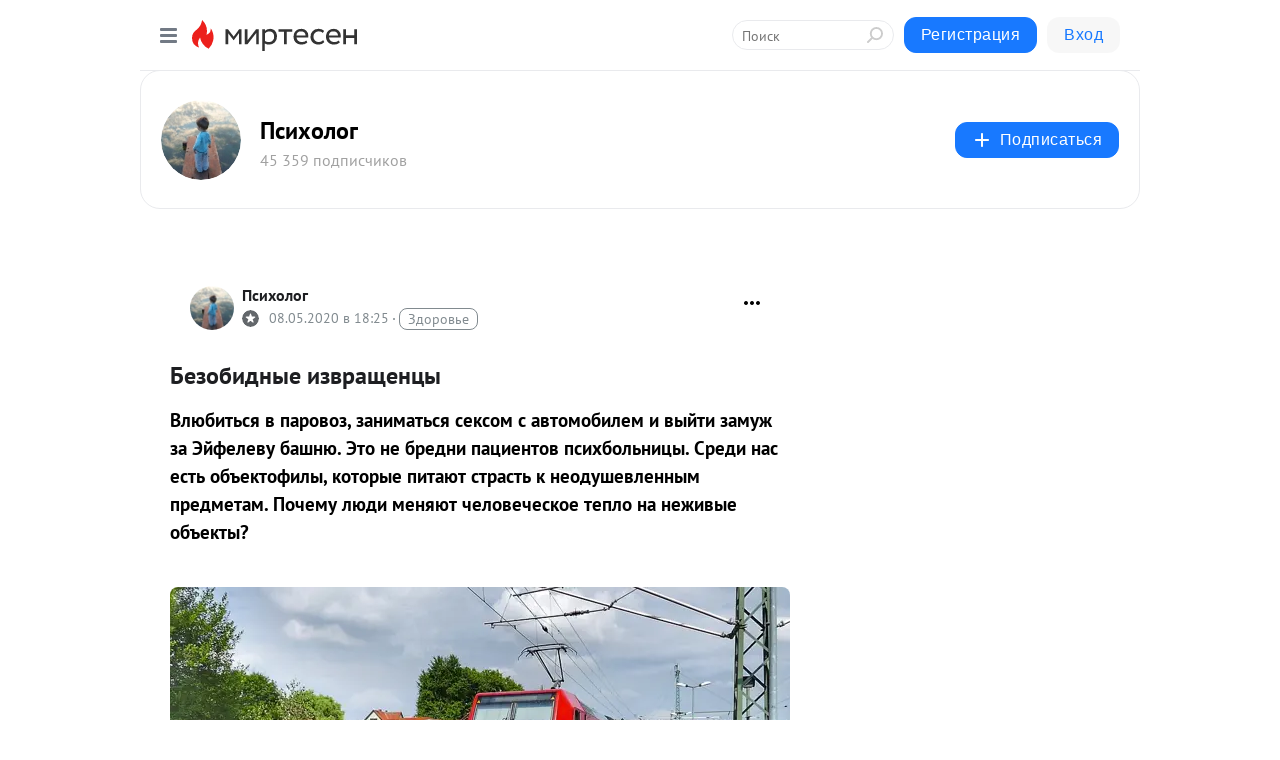

--- FILE ---
content_type: text/html; charset=utf-8
request_url: http://psiholog.mirtesen.ru/blog/43344318763/Bezobidnyie-izvraschentsyi?utm_referrer=mirtesen.ru
body_size: 31682
content:
<!DOCTYPE html>
<html lang="ru" >
<head>
<meta charset="utf-8" />
<meta name="robots" content="all"/>
<script>window.__SM_COUNTER_ID = 45130;</script>
<title data-react-helmet="true">Безобидные извращенцы - Психолог - Медиаплатформа МирТесен</title>
<meta name="viewport" content="width=device-width, initial-scale=1"/>
<meta name="yandex-verification" content="73bd4ebe35d1df86"/>
<meta data-react-helmet="true" name="description" content="Влюбиться в паровоз, заниматься сексом с автомобилем и выйти замуж за Эйфелеву башню. Это не бредни пациентов психбольницы. Среди нас есть объектофилы, которые питают страсть к неодушевленным предметам. Почему люди меняют человеческое тепло на неживые объекты? &amp;nbsp; 37-летняя - 8 мая - 43344318763 - Медиаплатформа МирТесен"/><meta data-react-helmet="true" name="keywords" content="одноклассники, однокурсники, соседи, сослуживцы, мир тесен, земляки, старые друзья, география, блоги домов, события вокруг, социальная сеть, карта, дом, работа, web 2.0"/><meta data-react-helmet="true" property="og:image" content="https://r3.mt.ru/r2/photo50C0/20777476134-0/jpg/bp.jpeg"/><meta data-react-helmet="true" property="og:image:width" content="1200"/><meta data-react-helmet="true" property="og:image:height" content="628"/><meta data-react-helmet="true" property="og:image:alt" content="Безобидные извращенцы - Психолог - Медиаплатформа МирТесен"/><meta data-react-helmet="true" property="twitter:image" content="https://r3.mt.ru/r2/photo50C0/20777476134-0/jpg/bp.jpeg"/><meta data-react-helmet="true" property="vk:image" content="https://r3.mt.ru/r2/photo50C0/20777476134-0/jpg/bp.jpeg"/><meta data-react-helmet="true" property="og:description" content="Влюбиться в паровоз, заниматься сексом с автомобилем и выйти замуж за Эйфелеву башню. Это не бредни пациентов психбольницы. Среди нас есть объектофилы, которые питают страсть к неодушевленным предметам. Почему люди меняют человеческое тепло на неживые объекты? &amp;nbsp; 37-летняя - 8 мая - 43344318763 - Медиаплатформа МирТесен"/><meta data-react-helmet="true" property="twitter:description" content="Влюбиться в паровоз, заниматься сексом с автомобилем и выйти замуж за Эйфелеву башню. Это не бредни пациентов психбольницы. Среди нас есть объектофилы, которые питают страсть к неодушевленным предметам. Почему люди меняют человеческое тепло на неживые объекты? &amp;nbsp; 37-летняя - 8 мая - 43344318763 - Медиаплатформа МирТесен"/><meta data-react-helmet="true" property="og:site_name" content="Психолог - МирТесен"/><meta data-react-helmet="true" property="og:site" content="Психолог - МирТесен"/><meta data-react-helmet="true" property="og:type" content="article"/><meta data-react-helmet="true" property="og:url" content="https://psiholog.mirtesen.ru/blog/43344318763/Bezobidnyie-izvraschentsyi"/><meta data-react-helmet="true" property="og:title" content="Безобидные извращенцы - Психолог - Медиаплатформа МирТесен"/><meta data-react-helmet="true" property="twitter:card" content="summary_large_image"/><meta data-react-helmet="true" property="twitter:title" content="Безобидные извращенцы - Психолог - Медиаплатформа МирТесен"/><meta data-react-helmet="true" name="yandex_direct" content="1"/><meta data-react-helmet="true" name="verify-v1" content="6vUk9wlIbXBH7v4Ipy2+anAkmv5AtMsnOiyRnIn5gXc="/><meta data-react-helmet="true" property="fb:app_id" content="119882358169514"/>
<link data-react-helmet="true" rel="image_src" href="https://r3.mt.ru/r2/photo50C0/20777476134-0/jpg/bp.jpeg"/><link data-react-helmet="true" rel="canonical" href="https://psiholog.mirtesen.ru/blog/43344318763/Bezobidnyie-izvraschentsyi"/><link data-react-helmet="true" rel="index" href="https://psiholog.mirtesen.ru"/><link data-react-helmet="true" rel="alternate" type="application/atom+xml" title="Психолог - МирТесен" href="https://psiholog.mirtesen.ru/blog/atom"/><link data-react-helmet="true" rel="alternate" type="application/atom+xml" title="Психолог - МирТесен" href="https://psiholog.mirtesen.ru/blog/rss"/><link data-react-helmet="true" rel="icon" href="/favicon.ico" type="image/x-icon" sizes="16x16"/><link data-react-helmet="true" rel="shortcut icon" href="/favicon.ico" type="image/x-icon" sizes="16x16"/>

<link rel="stylesheet" href="https://alpha.mirtesen.ru/assets/modern/bundle.async.390fc67b829a9a691b15.css" media="print" onload="this.media='all'">
<link rel="stylesheet" href="https://alpha.mirtesen.ru/assets/modern/bundle.blog.a38c3bcd32ce89b02c87.css" />
</head>
<body >



<div id="root"><div class="app blog-post-page"><div id="layout" class="blog-post-layout"><div id="main-container" class="not-admin"><header id="header"><div class="header-wrapper" style="width:auto"><div class="header-container"><div class="header"><div class="header__navigation"></div></div></div></div></header><div id="three-column-container"><div id="very-left-column" class=""><div class="sticky-wrap" style="left:0"><div class="sticky__content"><div class="left-menu"><div class="left-menu__blog"><div class="left-menu__item left-menu__blog-item"><div class="left-menu__item_title left-menu__item_header">Психолог</div><a class="left-menu__item_element" href="https://psiholog.mirtesen.ru/blog?t=психология">Психология</a><a class="left-menu__item_element" href="https://psiholog.mirtesen.ru/blog?t=отношения">Отношения</a><a class="left-menu__item_element" href="https://psiholog.mirtesen.ru/blog?t=секс">Секс</a><a class="left-menu__item_element" href="https://psiholog.mirtesen.ru/blog?t=юмор">Юмор</a><a class="left-menu__item_element" href="https://psiholog.mirtesen.ru/_/blog?t=образ+жизни">Жизнь</a><a class="left-menu__item_element" href="https://psiholog.mirtesen.ru/blog?t=женщины">Женщины</a><a class="left-menu__item_element" href="https://psiholog.mirtesen.ru/blog?t=мужчины">Мужчины</a><a class="left-menu__item_element" href="https://psiholog.mirtesen.ru/blog?t=родители">Родители</a><button class="left-menu__item_button">Показать все<svg class="svg-icon"><use href="/images/icons.svg?v=1769011#angle-down"></use></svg></button></div><div class="left-menu__item left-menu__blog-item"><div class="left-menu__item_title left-menu__item_header"></div><i class="left-menu__item_delimiter"></i><a class="left-menu__item_element" href="https://psiholog.mirtesen.ru/blog/latest">Новые</a><a class="left-menu__item_element" href="https://psiholog.mirtesen.ru/blog/interesting">Лучшие</a><a class="left-menu__item_element" href="https://psiholog.mirtesen.ru/blog/commented">Обсуждаемые</a><a class="left-menu__item_element" href="https://psiholog.mirtesen.ru/comments">Комментарии</a></div></div><div class="left-menu__item" id="topics-menu"><div class="left-menu__item_title" id="topics-menu-title">Рубрики</div><a class="left-menu__item_element" href="//mirtesen.ru/topic/cooking?utm_medium=from_left_sidebar"><span><img src="//static.mtml.ru/images/topics/cooking.svg" alt="cooking" loading="lazy" width="16" height="16"/></span><span>Кулинария</span></a><a class="left-menu__item_element" href="//mirtesen.ru/topic/family?utm_medium=from_left_sidebar"><span><img src="//static.mtml.ru/images/topics/family.svg" alt="family" loading="lazy" width="16" height="16"/></span><span>Дети и семья</span></a><a class="left-menu__item_element" href="//mirtesen.ru/topic/show?utm_medium=from_left_sidebar"><span><img src="//static.mtml.ru/images/topics/show.svg" alt="show" loading="lazy" width="16" height="16"/></span><span>Шоу-бизнес</span></a><a class="left-menu__item_element" href="//mirtesen.ru/topic/politics?utm_medium=from_left_sidebar"><span><img src="//static.mtml.ru/images/topics/politics.svg" alt="politics" loading="lazy" width="16" height="16"/></span><span>Политика</span></a><a class="left-menu__item_element" href="//mirtesen.ru/topic/health?utm_medium=from_left_sidebar"><span><img src="//static.mtml.ru/images/topics/health.svg" alt="health" loading="lazy" width="16" height="16"/></span><span>Здоровье</span></a><button class="left-menu__item_button">Показать все<svg class="svg-icon"><use href="/images/icons.svg?v=1769011#angle-down"></use></svg></button></div><div class="left-menu__item"><div class="left-menu__item_title left-menu__item_header"><a href="https://mirtesen.ru/" class="left-menu__item_title-anchor">Моя лента</a></div><a href="https://mirtesen.ru/chats" class="left-menu__item_element left-menu__item_element_chat" target="_self"><span><img src="//static.mtml.ru/images/icons_v2/chats.svg" alt="ЧАТЫ" loading="lazy" width="16" height="16"/></span><span id="chats-tooltip">ЧАТЫ</span></a><a href="https://mirtesen.ru/polls" class="left-menu__item_element left-menu__item_element_poll" target="_self"><span><img src="//static.mtml.ru/images/icons_v2/vote.svg" alt="Опросы" loading="lazy" width="28" height="28"/></span><span id="polls-tooltip">Опросы</span></a><a href="https://mirtesen.ru/bloggers" class="left-menu__item_element" target="_self"><span><img src="//static.mtml.ru/images/icons_v2/IconBloggersColor.svg" alt="Блогеры" loading="lazy" width="17" height="17"/></span><span id="bloggers-tooltip">Блогеры</span></a><a href="https://mirtesen.ru/user-posts" class="left-menu__item_element" target="_self"><span><img src="//static.mtml.ru/images/icons_v2/IconUserContent.svg" alt="Глас народа" loading="lazy" width="16" height="16"/></span><span id="user-posts-tooltip">Глас народа</span></a><a href="https://mirtesen.ru/popular/liked" class="left-menu__item_element" target="_self"><span><img src="//static.mtml.ru/images/icons_v2/IconPopularColor.svg" alt="Популярное" loading="lazy" width="13" height="16"/></span><span id="popular-posts-tooltip">Популярное</span></a><a href="https://mirtesen.ru/popular/commented" class="left-menu__item_element" target="_self"><span><img src="//static.mtml.ru/images/icons_v2/IconDiscussColor.svg" alt="Обсуждаемое" loading="lazy" width="14" height="14"/></span><span id="commented-posts-tooltip">Обсуждаемое</span></a></div><div class="left-menu__item" id="common-menu"><a href="https://k41tv.app.link/sidebarlink" class="btn btn-primary btn-primary_left-menu" target="_blank" id="app-tooltip"><svg class="svg"><use href="/images/icons.svg#app-icon"></use></svg><span class="left-menu__item_element-text">Мессенджер МТ</span></a><a href="https://info.mirtesen.ru/about" class="left-menu__item_element" target="_blank"><span><img src="//static.mtml.ru/images/icons_v2/IconAbout.svg" alt="О компании" loading="lazy" width="9" height="14"/></span><span class="left-menu__item_element-text">О компании</span></a><a href="https://info.mirtesen.ru/glagol" class="left-menu__item_element" target="_blank"><span><img src="//static.mtml.ru/images/icons_v2/icon-glagol.svg" alt="О редакции ГлагоL" loading="lazy" width="8" height="13"/></span><span class="left-menu__item_element-text">О редакции ГлагоL</span></a><a href="https://info.mirtesen.ru/news" class="left-menu__item_element" target="_blank"><span><img src="//static.mtml.ru/images/icons_v2/IconNews.svg" alt="Новости" loading="lazy" width="16" height="14"/></span><span class="left-menu__item_element-text">Новости</span></a><a href="https://info.mirtesen.ru/partners" class="left-menu__item_element" target="_blank"><span><img src="//static.mtml.ru/images/icons_v2/IconPartners.svg" alt="Партнерам" loading="lazy" width="16" height="13"/></span><span class="left-menu__item_element-text">Партнерам</span></a><a href="https://info.mirtesen.ru/promo" class="left-menu__item_element" target="_blank"><span><img src="//static.mtml.ru/images/icons_v2/IconAdvertizing.svg" alt="Рекламодателям" loading="lazy" width="17" height="16"/></span><span class="left-menu__item_element-text">Рекламодателям</span></a><a href="https://mirtesen.ru/feedback/report" class="left-menu__item_element" target="_blank"><span><img src="//static.mtml.ru/images/icons_v2/IconFeedback.svg" alt="Обратная связь" loading="lazy" width="16" height="13"/></span><span class="left-menu__item_element-text">Обратная связь</span></a><a href="https://mirtesen.ru/feedback/report/spam" class="left-menu__item_element" target="_blank"><span><img src="//static.mtml.ru/images/icons_v2/IconSpam.svg" alt="Пожаловаться на спам" loading="lazy" width="15" height="14"/></span><span class="left-menu__item_element-text">Пожаловаться на спам</span></a><a href="https://info.mirtesen.ru/agreement" class="left-menu__item_element" target="_blank"><span><img src="//static.mtml.ru/images/icons_v2/IconAgreement.svg" alt="Соглашение" loading="lazy" width="15" height="16"/></span><span class="left-menu__item_element-text">Соглашение</span></a><a href="https://info.mirtesen.ru/recommendation_rules" class="left-menu__item_element" target="_blank"><span><img src="//static.mtml.ru/images/icons_v2/IconAgreement.svg" alt="Рекомендательные технологии" loading="lazy" width="15" height="16"/></span><span class="left-menu__item_element-text">Рекомендательные технологии</span></a></div></div><p class="recommendation-tech">На информационном ресурсе применяются <a href="https://info.mirtesen.ru/recommendation_rules">рекомендательные технологии</a> (информационные технологии предоставления информации на основе сбора, систематизации и анализа сведений, относящихся к предпочтениям пользователей сети &quot;Интернет&quot;, находящихся на территории Российской Федерации)</p><div class="mt-tizer-ad-block"><div class="partner-block-wrapper"><div id="unit_99821"></div></div></div></div></div></div><div id="content-container"><div id="secondary-header" class="secondary-header secondary-header_blog"><div class="secondary-header__middle"><div id="secondary-header-logo" class="secondary-header__logo-outer"><div class="secondary-header__logo-wrap"><a class="userlogo userlogo_xl" href="https://psiholog.mirtesen.ru/?utm_referrer=mirtesen.ru" title="" target="" data-rjs="2"></a></div></div><div class="secondary-header__title-wrap"><div class="secondary-header__title-subscribers"><h2 class="secondary-header__title"><a class="secondary-header__title-link" href="https://psiholog.mirtesen.ru/?utm_referrer=mirtesen.ru" style="color:#000" rel="nofollow">Психолог</a></h2><i class="secondary-header__subscribers">45 359 подписчиков</i></div></div><div><div id="mt-dropdown-menu" class="mt-dropdown-menu"><button appearance="btn" title="Подписаться" type="button" class="mt-dropdown-menu__btn btn btn-primary"><svg class="svg-icon"><use href="/images/icons.svg?v=1769011#cross"></use></svg>Подписаться</button></div></div></div></div><div class="blog-post-item blog-post-item_tile"><div id="double-column-container"><div id="right-column"><div class="partner-block-wrapper"><div id="unit_103944"></div></div><div class="partner-block-wrapper"><div id="unit_103939"></div></div><div class="right-column-comments right-column-comments_blog"><h3 class="right-column-comments__title">Свежие комментарии</h3><ul class="right-column-comments-list"><li class="right-column-comments-item"><a href="https://mirtesen.ru/people/328649006" class="right-column-comments-item__author"><span class="userlogo userlogo_s" href="" style="background:linear-gradient(hsl(238, 100%, 50%), hsl(268, 80%, 50%))" target="">МИ</span><div class="right-column-comments-item__author__info"><i class="right-column-comments-item__author__name" style="color:hsl(253, 70%, 50%)">Марина Иванова</i><i class="right-column-comments-item__pubdate"></i></div></a><div class="right-column-comments-item__post"><span class="right-column-comments-item__post__message">Полгода назад я прочитала в Интернете отзыв об одной целительнице. Писала девушка о том, как та женщина вернула ей му...</span><span class="right-column-comments-item__post__title">Сценарий жизни ка...</span></div></li><li class="right-column-comments-item"><a href="https://mirtesen.ru/people/328649006" class="right-column-comments-item__author"><span class="userlogo userlogo_s" href="" style="background:linear-gradient(hsl(238, 100%, 50%), hsl(268, 80%, 50%))" target="">МИ</span><div class="right-column-comments-item__author__info"><i class="right-column-comments-item__author__name" style="color:hsl(253, 70%, 50%)">Марина Иванова</i><i class="right-column-comments-item__pubdate"></i></div></a><div class="right-column-comments-item__post"><span class="right-column-comments-item__post__message">Хочу поделиться своим опытом обращения к Ирине. Обращалась к ней несколько раз. Сначала она мне здоровье восстановила...</span><span class="right-column-comments-item__post__title">&quot;Мозг-предатель&quot;:...</span></div></li><li class="right-column-comments-item"><a href="https://mirtesen.ru/people/328649006" class="right-column-comments-item__author"><span class="userlogo userlogo_s" href="" style="background:linear-gradient(hsl(238, 100%, 50%), hsl(268, 80%, 50%))" target="">МИ</span><div class="right-column-comments-item__author__info"><i class="right-column-comments-item__author__name" style="color:hsl(253, 70%, 50%)">Марина Иванова</i><i class="right-column-comments-item__pubdate"></i></div></a><div class="right-column-comments-item__post"><span class="right-column-comments-item__post__message">Поделюсь своим опытом обращения к Ирине. Очень сложная ситуация в моей жизни была. Сначала папа тяжело заболел, через...</span><span class="right-column-comments-item__post__title">Просто отпусти: о...</span></div></li></ul></div><div class="partner-block-wrapper"><div id="unit_99810"></div></div><div class="partner-block-wrapper"><div id="unit_95080"></div></div><div class="sticky2" style="top:30px"><div class="partner-block-wrapper"><div id="unit_103947"></div></div></div></div><div id="content-column" class="content-column"><div class="adfox-top"><div class="partner-block-wrapper"><div id="unit_99815"></div></div><div class="partner-block-wrapper"><div id="unit_99815"></div></div></div><article class="blog-post" id="post_43344318763" itemscope="" itemType="http://schema.org/NewsArticle"><meta itemscope="" itemProp="mainEntityOfPage" itemType="https://schema.org/WebPage" itemID="https://psiholog.mirtesen.ru/blog/43344318763/Bezobidnyie-izvraschentsyi" content=""/><meta itemProp="datePublished" content="2020-05-08T18:25:12.000Z"/><meta itemProp="dateModified" content="2020-05-08T18:25:12.000Z"/><span itemscope="" itemType="https://schema.org/Organization" itemProp="publisher"><meta itemProp="name" content="Психолог"/><span itemscope="" itemType="https://schema.org/ImageObject" itemProp="logo"><meta itemProp="url" content="//mtdata.ru/u19/photo51EE/20593201323-0/original.jpeg"/></span></span><meta itemProp="image" content="https://r3.mt.ru/r2/photo50C0/20777476134-0/jpg/bp.jpeg"/><div class="blog-post__header"><div class="blog-post__author" rel="author"><span class="blog-post__author-avatar"><a class="userlogo" href="//psiholog.mirtesen.ru?utm_referrer=mirtesen.ru" title="" target="_self" data-rjs="2"></a></span><div><a class="blog-post__author-name" href="//psiholog.mirtesen.ru" target="_blank"><span itemProp="author">Психолог</span></a><div class="blog-post__info"><div class="blog-post__pubdate"><div class="blog-post__status blog-post__status_selected"><div class="blog-post__status-tooltip"><div>Отборный материал</div><div>Наши редакторы постоянно отбирают для вас лучшие материалы</div></div></div></div><h3 class="blog-post__topic-category-wrapper"><a class="blog-post__topic-category" href="//mirtesen.ru/topic/health?utm_medium=from_headline_topic_button"><span>Здоровье</span></a></h3></div></div></div><div><button title="Подписаться" class="btn blog-post__header-subscribe btn-primary">Подписаться</button></div><div id="mt-dropdown-menu" class="mt-dropdown-menu context-dropdown"><button type="button" class="mt-dropdown-menu__btn"><svg class="svg-icon"><use href="/images/icons.svg?v=1769011#more"></use></svg></button></div></div><h1 class="blog-post__title" itemProp="headline">Безобидные извращенцы</h1><div class="partner-block-wrapper"><div id="unit_103965"></div></div><div class="blog-post__text" itemProp="articleBody"><p style="background: white; margin: 0cm 0cm 5.25pt 0cm;"><strong><span style="font-size: 14.0pt; color: black;">Влюбиться в паровоз, заниматься сексом с автомобилем и выйти замуж за Эйфелеву башню. Это не бредни пациентов психбольницы. Среди нас есть объектофилы, которые питают страсть к неодушевленным предметам. Почему люди меняют человеческое тепло на неживые объекты?</span></strong></p> <p style="background: white; margin: 0cm 0cm 5.25pt 0cm;">&nbsp;</p> <p style="background: white; margin: 0cm 0cm 5.25pt 0cm;"><span style="font-size: 14.0pt; color: black;"><img class="POST_IMAGE " src="https://r3.mt.ru/r2/photo50C0/20777476134-0/jpg/bp.webp"  alt=""width="620"height="auto"loading="lazy"/><br /><br />37-летняя американка вышла замуж за Эйфелеву башню.<div id="unit_101877"><a href="https://smi2.ru/" ></a></div>
<script type="text/javascript" charset="utf-8">
  (function() {
    var sc = document.createElement('script'); sc.type = 'text/javascript'; sc.async = true;
    sc.src = '//smi2.ru/data/js/101877.js'; sc.charset = 'utf-8';
    var s = document.getElementsByTagName('script')[0]; s.parentNode.insertBefore(sc, s);
  }());
</script> Церемония была скромной, в присутствии немногочисленных друзей со стороны невесты. Вступая в брак, женщина произнесла все положенные случаю слова о вечной любви и преданности. Теперь Эрика официально носит фамилию Ла Тур Эйфель (La Tour Eiffel &mdash; &laquo;Эйфелева башня&raquo;).<br /><br />Эту странную эротическую привязанность к неодушевленным предметам окрестили объектофилией (объектосексуализмом &mdash; Objectum-Sexual). Всего в мире около 40 человек объявили себя объектофилами, сообщает The Daily Telegraph.</span></p> <p style="background: white; margin: 0cm 0cm 5.25pt 0cm;"><span style="font-size: 14.0pt; color: black;"><br />Впервые этот термин применила по отношению к себе 54-летняя шведка Эийя-Риитта Эклёф, которая сочеталась браком с Берлинской стеной (слово &laquo;стена&raquo; в немецком языке имеет мужской род) и взяла фамилию мужа &mdash; Берлинер-Мауэр. Она была счастлива с супругом целых 29 лет, пока их не разлучила смерть. Бетонное сооружение снесли в 1989 году.<br /><br />Женщина рассказала, что это была &laquo;любовь с первого взгляда&raquo; &mdash; еще в детстве она увидела по телевизору главный символ советской Германии. Повзрослев, все свои сбережения она тратила на поездки к любимому, и во время шестого визита вышла за него замуж.<br /><br />Шведка никогда не занималась сексом с людьми, но утверждает, что имела жаркие ночи с бетонной стеной.<div id="unit_103966"><a href="https://smi2.ru/" ></a></div>
<script type="text/javascript" charset="utf-8">
  (function() {
    var sc = document.createElement('script'); sc.type = 'text/javascript'; sc.async = true;
    sc.src = '//smi2.ru/data/js/103966.js'; sc.charset = 'utf-8';
    var s = document.getElementsByTagName('script')[0]; s.parentNode.insertBefore(sc, s);
  }());
</script> Она считает длинные тонкие объекты с горизонтальными линиями очень сексуальными. Хотя, по ее мнению, Великая китайская стена &laquo;все же слишком толстая&raquo;. После безвременной кончины своего мужа Эийя-Риитта переключила внимание на заборы.<br /><br />В Берлинскую стену была влюблена и нынешняя супруга Эйфелевой башни. А первой страстью Эрики Ла Тур Эйфель, бывшей военнослужащей из Сан-Франциско, стал лук для стрельбы. Была у нее физическая связь и с фрагментом забора, который до сих пор хранится в ее спальне.<br /><br />Эрика переключила свою любовь на неодушевленные объекты, поскольку люди ей причинили много боли. В детстве ее домогался брат, а затем родители отдали в приемную семью.<br /><br />А жительница Берлина Санди Клинсман в свое время влюбилась не в местную достопримечательность, а заокеанскую. В 8 лет у нее вспыхнула страсть к башням-близнецам Всемирного торгового центра в Нью-Йорке. Санди испытала шок, когда ее возлюбленных не стало 11 сентября 2001 года.<br /></span></p> <p style="background: white; margin: 0cm 0cm 5.25pt 0cm;">&nbsp;</p> <p style="background: white; margin: 0cm 0cm 5.25pt 0cm;"><span style="font-size: 14.0pt; color: black;"><img class="POST_IMAGE " src="https://r4.mt.ru/r2/photo0B64/20446694681-0/jpg/bp.webp"  alt=""width="620"height="auto"loading="lazy"/></span></p> <p style="background: white; margin: 0cm 0cm 5.25pt 0cm;"><span style="font-size: 14.0pt; color: black;"><br />Бывают еще более запутанные связи с предметом &mdash; гомосексуальные. Так 35-летний студент-психолог Билл Рифке влюблен в ноутбук Macintosh, с полным осознанием того факта, что его объект страсти &mdash; мужского пола. А 40-летнюю жительницу Кельна Доро привлекает женская сущность металлообрабатывающего станка. На работе она часто поглаживает и целует &laquo;подругу&raquo;, а дома использует либо одну из деталей механизма, либо модель возлюбленной.<br /><br />Поскольку половая жизнь с предметами страсти порой затруднительна, многие объектофилы действительно используют копии своих возлюбленных. У Санди из Берлина есть модель башен ВТЦ в масштабе 1:1000, которую она иногда берет с собой ванну. Есть уменьшенная копия любимого и у вдовы Берлинской стены.<br /><br />Бывают в этой среде и измены. Так, 41-летний немец осознал свою нетрадиционную сексуальную ориентацию еще в 12-летннем возрасте, погрузившись &laquo;в эмоционально и физически очень сложные, тесные и долговременные отношения&raquo; с электроакустическим органом. На смену первой любви пришла зрелая &mdash; к паровозу.<br /><br />&laquo;Партнеру-объекту можно интимно показать и открыть то, что не откроешь ни одному человеку&raquo;, &mdash; полагает Йоахим. Но он признается, что когда он ремонтирует какую-нибудь технику, он не может удержаться и &laquo;ходит налево&raquo;.Если большинство объектофилов имеют продолжительные связи, то 38-летний британский механик Крис Дональд отличается непостоянством. За последние 20 лет он занимался сексом с 30 различными моделями автомобилей &mdash; &laquo;Пежо&raquo;, &laquo;Бентли&raquo;, &laquo;Ягуаром&raquo;, а также с лодками и водным мотоциклом.</span></p> <p style="background: white; margin: 0cm 0cm 5.25pt 0cm;">&nbsp;</p> <p style="background: white; margin: 0cm 0cm 5.25pt 0cm;"><span style="font-size: 14.0pt; color: black;"><img class="POST_IMAGE " src="https://r.mt.ru/r2/photoAA26/20231277473-0/jpg/bp.webp"  alt=""width="620"height="auto"loading="lazy"/><br /><br />&laquo;Если я вижу великолепный &ldquo;Мерседес&rdquo;, я хочу затащить его в постель. Автомобильная любовь &mdash; это не просто выхлопная труба. Необходимы предварительные ласки, такие как поглаживание панелей кузова и чуткие прикосновения&raquo;, &mdash; отметил Крис.<br /><br />Крис вообще отличается от большинства объектофилов. И не только частой сменой партнеров. Помимо прочего, у него есть девушка &mdash; живая, с которой он иногда занимается самым обычным, человеческим сексом.<br /><br />Между тем, многие объектосексуалы не представляют себе отношений с людьми, а специалисты утверждают, что они просто не умеют общаться с живыми представителями противоположного пола. Часто объектосексуалы страдают синдромом Асперджера &mdash; легкой формой аутизма, которая затрудняет социальную адаптацию.</span></p> <p style="background: white; margin: 0cm 0cm 5.25pt 0cm;"><span style="font-size: 14.0pt; color: black;"><img class="POST_IMAGE " src="https://r2.mt.ru/r2/photo6294/20346641718-0/jpg/bp.webp"  alt=""width="620"height="auto"loading="lazy"/><br /><br />Психотерапевт Джерри Брукер из Нью-Йорка считает, что объектофилы удовлетворяют через свою страсть потребность контролировать.<br /><br />&laquo;Люди, которые влюбляется в предметы, могут выстраивать отношения по собственному сценарию. Выбранные ими объекты любви никогда не подведут. Это весьма привлекательно для человека, который зачастую отчаянно одинок&raquo;, &mdash; считает психотерапевт. А профессор Института сексуальных исследований во Франкфурте Фолькмар Зигуш считает, что общество движется в сторону асексуальности, и распространение объектофилии является подтверждением этого.<br /><br />&laquo;Все больше людей принципиально и открыто обходятся без интимных и доверительных отношений с другим человеком&raquo;, &mdash; отмечает профессор.</span></p></div><div id="panda_player" class="panda-player"></div><div class="blog-post__subscribe"><p class="blog-post__subscribe-text">Понравилась статья? Подпишитесь на канал, чтобы быть в курсе самых интересных материалов</p><a href="#" class="btn btn-primary">Подписаться</a></div><ul class="mt-horizontal-menu mt-horizontal-menu_list mt-horizontal-menu_multiline-left post-tags"><li><a href="/hashtags/%D1%81%D0%B5%D0%BA%D1%81" class="tag-label-2 tag-label-2_sm"><span>секс</span></a><meta itemProp="about" content="секс"/></li><li><a href="/hashtags/%D0%BE%D0%B1%D1%80%D0%B0%D0%B7%20%D0%B6%D0%B8%D0%B7%D0%BD%D0%B8" class="tag-label-2 tag-label-2_sm"><span>образ жизни</span></a><meta itemProp="about" content="образ жизни"/></li><li><a href="/hashtags/%D0%B6%D0%B5%D0%BD%D1%89%D0%B8%D0%BD%D1%8B" class="tag-label-2 tag-label-2_sm"><span>женщины</span></a><meta itemProp="about" content="женщины"/></li><li><a href="/hashtags/%D0%B6%D0%B8%D0%B7%D0%BD%D1%8C" class="tag-label-2 tag-label-2_sm"><span>жизнь</span></a><meta itemProp="about" content="жизнь"/></li><li><a href="/hashtags/%D0%BE%D1%82%D0%BD%D0%BE%D1%88%D0%B5%D0%BD%D0%B8%D1%8F" class="tag-label-2 tag-label-2_sm"><span>отношения</span></a><meta itemProp="about" content="отношения"/></li><li><a href="/hashtags/%D0%BE%D0%B1%D1%89%D0%B5%D1%81%D1%82%D0%B2%D0%BE" class="tag-label-2 tag-label-2_sm"><span>общество</span></a><meta itemProp="about" content="общество"/></li><li><a href="/hashtags/%D0%B7%D0%B4%D0%BE%D1%80%D0%BE%D0%B2%D1%8C%D0%B5" class="tag-label-2 tag-label-2_sm"><span>здоровье</span></a><meta itemProp="about" content="здоровье"/></li><li><a href="/hashtags/%D1%8E%D0%BC%D0%BE%D1%80" class="tag-label-2 tag-label-2_sm"><span>юмор</span></a><meta itemProp="about" content="юмор"/></li><li><a href="/hashtags/%D0%BC%D1%83%D0%B6%D1%87%D0%B8%D0%BD%D1%8B" class="tag-label-2 tag-label-2_sm"><span>мужчины</span></a><meta itemProp="about" content="мужчины"/></li><li><a href="/hashtags/%D1%81%D0%B0%D0%BC%D0%BE%D1%80%D0%B0%D0%B7%D0%B2%D0%B8%D1%82%D0%B8%D0%B5" class="tag-label-2 tag-label-2_sm"><span>саморазвитие</span></a><meta itemProp="about" content="саморазвитие"/></li><li><a href="/hashtags/%D0%BF%D1%81%D0%B8%D1%85%D0%BE%D0%BB%D0%BE%D0%B3%D0%B8%D1%8F" class="tag-label-2 tag-label-2_sm"><span>психология</span></a><meta itemProp="about" content="психология"/></li></ul><div class="blog-post__footer"><div class="post-controls"><div><div class="post-actions"><div class="post-actions__push"></div></div></div></div></div><span></span></article><nav class="pagination"><ul class="blog-post__pagination"><li><a href="https://psiholog.mirtesen.ru/blog/43193854093/TrenirUyem-silu-voli?utm_referrer=mirtesen.ru"><span class="blog-post__pagination__arrow">←</span>Предыдущая тема</a></li><li class="blog-post__pagination__symbol"> | </li><li><a href="https://psiholog.mirtesen.ru/blog/43531235451/Intuitsiya-Kak-nauchitsya-sebya-slyishat?utm_referrer=mirtesen.ru">Следующая тема<span class="blog-post__pagination__arrow">→</span></a></li></ul></nav><div class="partner-block-wrapper"><div id="unit_103916"></div></div><span></span><div class="adfox-outer blog-post-item__ad-block"><div class="partner-block-wrapper"><div id="unit_99816"></div></div></div></div></div><div class="blog-post-bottom-partners"><div class="partner-block-wrapper"><div id="unit_103941"></div></div><div class="partner-block-wrapper"><div id="unit_95079"></div></div><div class="partner-block-wrapper"><div id="unit_95031"></div></div></div></div></div></div></div><div style="position:fixed;bottom:50px;right:0;cursor:pointer;transition-duration:0.2s;transition-timing-function:linear;transition-delay:0s;z-index:10;display:none"><div id="scroll-top"><div>наверх</div></div></div></div><div></div></div></div>
<div id="messenger-portal" class="messenger-embedded"></div>
<script>window.__PRELOADED_STATE__ = {"blogDomain":{},"promotion":{"popup":{},"activeTab":"platform","sections":{"platform":{"title":"Реклама на Платформе","isMenu":true,"changed":false,"forDevs":true},"settings":{"title":"Настройки рекламы","isMenu":true,"changed":false,"forDevs":true},"item":{"title":"Редактирование объекта","isMenu":false,"changed":false,"forDevs":true},"itemAdd":{"title":"Добавление объекта","isMenu":false,"changed":false,"forDevs":true},"deposit":{"title":"Пополнение баланса","isMenu":false,"changed":false,"forDevs":true},"stats":{"title":"Статистика рекламы","isMenu":true,"changed":false,"forDevs":true}},"changed":{"platform":false,"settings":false,"item":false,"stats":false},"data":{"platform":"","settings":{"currentBalance":0,"spentBalance":0,"groupItem":{"id":null,"status":"STATUS_PENDING","dateStart":null,"dateEnd":null,"fullClicksLimit":null,"dayClicksLimit":null,"clickPrice":null,"utmSource":null,"utmMedium":null,"utmCampaign":null,"targetGeoIds":null,"targetIsMale":null,"targetAgeMin":null,"targetAgeMax":null,"targetTime":null,"title":null,"canChangeStatus":null,"inRotation":false,"fullClicks":0,"dayClicks":0},"blogpostItems":[]},"item":{"id":null,"status":"STATUS_PENDING","dateStart":null,"dateEnd":null,"fullClicksLimit":null,"dayClicksLimit":null,"clickPrice":null,"utmSource":null,"utmMedium":null,"utmCampaign":null,"targetGeoIds":null,"targetIsMale":null,"targetAgeMin":null,"targetAgeMax":null,"targetTime":null,"title":null,"canChangeStatus":null,"inRotation":false,"fullClicks":0,"dayClicks":0},"itemAdd":{"url":null},"deposit":{"value":""},"stats":{"periodFrom":"2026-01-01","periodTo":"2026-01-21"}},"errors":{}},"editComments":{"activeTab":"stats","sections":{"stats":{"title":"Статистика","isMenu":true,"changed":false,"forDevs":true},"settings":{"title":"Настройки","isMenu":true,"changed":false,"forDevs":true}},"changed":{"stats":false,"settings":false},"data":{"stats":{"periodFrom":"2026-01-14","periodTo":"2026-01-21"},"settings":{"applyForCommentsEnabled":0,"commonEnabled":0,"siteEnabled":0,"keyWords":[]}},"errors":{}},"actionVote":{},"header":{"sidebarEnabled":false,"sidebarIsOpen":false},"messageNotifications":{"items":[],"startFrom":0,"nextFrom":0,"hasMoreItems":true,"busy":false},"activityNotifications":{"items":[],"nextFrom":"","hasMoreItems":true,"busy":false},"headerSearch":{"value":"","result":{"people":[],"groups":[],"posts":[]},"isLoading":false,"hasResults":false},"rssEditor":{"editKey":null,"type":"add","loading":{"defaultImage":false},"values":{"maxTextLength":0,"publicationDelay":0,"useFullText":false,"useShortDesctiption":false,"ignoreMediaTags":false,"rssSourceLink":"","autoRefreshImportedThemes":false,"pregTemplateTextSearch":"","pregTemplateTextChange":"","xpathLongText":"","xpathImage":"","showCategory":"","importCategory":"","keepImages":false,"keepLinks":false,"keepIframes":false,"useEmbedCode":false,"useYandexTurbo":false,"addYandexGenreTags":false,"loadingTimout":0,"hideSourceLink":false,"defaultImage":""}},"telegramEditor":{"editKey":null,"type":"add","values":{"username":null,"signature":""}},"auth":{"user":null,"groupPrivileges":{},"viewedTooltips":{}},"authForm":{"isBusy":false,"widgetId":"0","instances":{"0":{"isOpen":false,"activeTab":"login","callAndSmsLimits":{"apiLimits":{"smsAllowed":true,"callAllowed":true,"smsTimeLimitExceededMsg":"","callTimeLimitExceededMsg":""},"timers":{}},"params":{"login":{"phone":"","code":"","mode":"SMS","step":"","errorMap":{}},"loginByEmail":{"email":"","password":"","remember":"on","step":"","errorMap":{}},"registration":{"name":"","lastname":"","email":"","phone":"","code":"","mode":"SMS","step":"","errorMap":{}},"registrationByEmail":{"email":"","name":"","phone":"","code":"","mode":"SMS","step":"","errorMap":{}},"password":{"email":"","errorMap":{}}}}}},"blogModerators":{"staff":[],"popup":{"popupType":null,"userInfo":null},"errors":{},"radioBtnValue":null},"logoEditor":{"image":null,"allowZoomOut":false,"position":{"x":0.5,"y":0.5},"scale":1,"rotate":0,"borderRadius":0,"width":100,"height":100,"border":0,"isEmpty":true,"type":"blog"},"headerBackgroundEditor":{"image":null,"type":"blog","allowZoomOut":false,"position":{"x":0.5,"y":0.5},"scale":1,"rotate":0,"borderRadius":0,"blogHeight":240,"profileHeight":240,"border":0,"isEmpty":true},"titleEditor":{"title":""},"secondaryHeader":{"logoSwitcher":false,"titleSwitcher":false,"backgroundSwitcher":false,"logoEditor":false,"titleEditor":false,"backgroundEditor":false},"blogMenuSettings":{"isChanged":false,"menuItems":[],"currentIndex":null,"menuItem":{},"staticWidgetsToRemove":[],"context":{"add":{"title":"Добавление раздела","saveButton":"Добавить"},"edit":{"title":"Раздел: ","saveButton":"Сохранить","remove":"Удалить раздел"}},"errors":{}},"siteSettings":{},"siteSettingsLeftMenu":{"sitesDropdown":false},"promotionLeftMenu":{},"editCommentsLeftMenu":{},"blogPostList":{"searchValue":"","search":{"results":[],"page":0,"hasMore":true,"isLoading":false},"blogPostList":[],"hasMoreItems":true,"page":1,"title":"","tag":"","period":"","before":"","after":"","status":"","sort":""},"blogPostEditor":{"id":null,"title":"","text":"","inProcess":false,"sign":"","disableComments":false,"tags":[],"tagSuggestions":[],"errors":[],"publishTime":null,"referenceUrl":"","nextBtnUrl":"","pushBtnUrl":"","pushBtnText":"","doFollowLinks":0,"pulse":0,"draft":false,"preloaderVisible":true,"errorMessage":{"isVisible":false,"text":"Произошла ошибка. Попробуйте еще раз или свяжитесь со службой поддержки."},"showPollEditor":false,"pollTab":"default","sentToModeration":false,"foundPolls":[],"foundPollsOffset":0,"hasMorePolls":true,"pollId":null},"actionModifyPostPopup":{"isOpen":false,"popupType":"","id":null,"deletedList":{},"approveList":{}},"rightColumnPosts":[],"rightColumnComments":[{"id":128170795,"text":"Полгода назад я прочитала в Интернете отзыв об одной целительнице. Писала девушка о том, как та женщина вернула ей мужа, помогла ей сохранить семью. На тот момент у меня была подобная ситуация. Муж ушел из семьи, забыл про детей. Я решила написать той целительнице. Написала в Телеграм +79126420739. Зовут ее Ирина. С того момента, как она начала со мной работать, моя жизнь повернулась на 180 градусов. Это, действительно, человек слова и дела. Лечит она еще. Пишите ей, может и вам поможет.","date":1768830326,"blog_post":{"id":43349390312,"title":"Сценарий жизни как усвоенные двойные послания","seo_url":"//psiholog.mirtesen.ru/blog/43349390312/Stsenariy-zhizni-kak-usvoennyie-dvoynyie-poslaniya?utm_referrer=mirtesen.ru"},"user":{"cover":null,"count_friends":null,"id":328649006,"url":"//mirtesen.ru/people/328649006","display_name":"Марина Иванова","photo_original":null},"images":[],"formattedDates":{"iso":"2026-01-19T13:45:26.000Z","ver1":"19 января, 16:45","ver2":"19.01.2026 в 16:45","ver3":"19 янв., 16:45"}},{"id":128135871,"text":"Хочу поделиться своим опытом обращения к Ирине. Обращалась к ней несколько раз. Сначала она мне здоровье восстановила, позже буквально спасла мою семью от развода. Мало таких настоящих специалистов. Кто желает, связывайтесь с ней в Телеграм или в MAX +79126420739, лучше писать. Даже не сомневаюсь, что поможет.","date":1767804679,"blog_post":{"id":43044261209,"title":"\"Мозг-предатель\": почему ваши обиды разрушают только вас","seo_url":"//psiholog.mirtesen.ru/blog/43044261209/-Mozg-predatel-pochemu-vashi-obidyi-razrushayut-tolko-vas?utm_referrer=mirtesen.ru"},"user":{"cover":null,"count_friends":null,"id":328649006,"url":"//mirtesen.ru/people/328649006","display_name":"Марина Иванова","photo_original":null},"images":[],"formattedDates":{"iso":"2026-01-07T16:51:19.000Z","ver1":"7 января, 19:51","ver2":"07.01.2026 в 19:51","ver3":"7 янв., 19:51"}},{"id":128047285,"text":"Поделюсь своим опытом обращения к Ирине. Очень сложная ситуация в моей жизни была. Сначала папа тяжело заболел, через месяц муж загулял. Навалилось всё и сразу. По \"сарафанному радио\" узнала контакты Ирины. Сначала я скептически отнеслась к той работе, которую она предложила. Но в итоге отец выздоровел и муж остался в семье, а это - самое главное! Пишите ей в MAX или Телеграм +79126420739, если у вас тоже тяжелая жизненная ситуация.","date":1765045708,"blog_post":{"id":43696236249,"title":"Просто отпусти: освободить эмоции, застрявшие в вашем теле","seo_url":"//psiholog.mirtesen.ru/blog/43696236249/Prosto-otpusti-osvobodit-emotsii-zastryavshie-v-vashem-tele?utm_referrer=mirtesen.ru"},"user":{"cover":null,"count_friends":null,"id":328649006,"url":"//mirtesen.ru/people/328649006","display_name":"Марина Иванова","photo_original":null},"images":[],"formattedDates":{"iso":"2025-12-06T18:28:28.000Z","ver1":"6 декабря, 21:28","ver2":"06.12.2025 в 21:28","ver3":"6 дек., 21:28"}}],"rightColumnGallery":{"total":0,"images":[]},"blogPost":{"id":43344318763,"title":"Безобидные извращенцы","url":"//psiholog.mirtesen.ru/blog/43344318763?utm_referrer=mirtesen.ru","seo_url":"//psiholog.mirtesen.ru/blog/43344318763/Bezobidnyie-izvraschentsyi?utm_referrer=mirtesen.ru","canonical_url":"https://psiholog.mirtesen.ru/blog/43344318763/Bezobidnyie-izvraschentsyi","created":1588962312,"date":1588962312,"publish_time":null,"status":"STATUS_ACTIVE","isTitleHidden":false,"preview_text":"Влюбиться в паровоз, заниматься сексом с автомобилем и выйти замуж за Эйфелеву башню. Это не бредни пациентов психбольницы. Среди нас есть объектофилы, которые питают страсть к неодушевленным предметам. Почему люди меняют человеческое тепло на неживые объекты? &nbsp; \x3cbr />\x3cbr />37-летняя","comments_count":3,"post_type":"post","likes":{"count":-4,"user_likes":0,"can_like":0,"marks_pluses":1,"marks_minuses":5,"user_like_attr":null,"like_attr_ids":[{"id":-100,"count":5}]},"from_id":62400947,"from":{"id":62400947,"display_name":"Daniil_D","url":"//mirtesen.ru/people/62400947","photo_original":"//mtdata.ru/u18/photo0EF8/20347007621-0/original.jpeg","isAuthenticAccount":false},"group":{"display_name":"Психолог","url":"//psiholog.mirtesen.ru","photo_original":"//mtdata.ru/u19/photo51EE/20593201323-0/original.jpeg","id":30618253890,"canViewBlogPostCreator":false,"showSubscribersAmount":true,"is_subscribed":false,"is_member":false,"is_owner":false,"is_staff":false,"created":1310374992},"attachments":[{"photo":{"id":20777476134,"photo_original":"//mtdata.ru/u2/photo50C0/20777476134-0/original.jpg#20777476134","title":"1","width":960,"height":539}},{"photo":{"id":20231277473,"photo_original":"//mtdata.ru/u2/photoAA26/20231277473-0/original.jpg#20231277473","title":"1","width":960,"height":640}},{"photo":{"id":20346641718,"photo_original":"//mtdata.ru/u2/photo6294/20346641718-0/original.jpg#20346641718","title":"1","width":960,"height":640}},{"photo":{"id":20446694681,"photo_original":"//mtdata.ru/u2/photo0B64/20446694681-0/original.jpg#20446694681","title":"1","width":895,"height":720}}],"modified":1760047019,"is_draft":false,"is_queued":false,"topic":"health","tags":["секс","образ жизни","женщины","жизнь","отношения","общество","здоровье","юмор","мужчины","саморазвитие","психология"],"close_comments":false,"marks_count":6,"reposts":3,"recommendations":"[]","foreignPollId":null,"isSlider":null,"padRedirectUrl":"https://mirtesen.ru/url?e=pad_click&pad_page=0&blog_post_id=43344318763&announce=1","editorStatus":"EDITOR_STATUS_SELECTED","extraData":null,"notificationsCanBeSent":false,"notificationsSent":true,"notificationsWillBeSent":false,"notificationsLimit":4,"text":"\x3cp style=\"background: white; margin: 0cm 0cm 5.25pt 0cm;\">\x3cstrong>\x3cspan style=\"font-size: 14.0pt; color: black;\">Влюбиться в паровоз, заниматься сексом с автомобилем и выйти замуж за Эйфелеву башню. Это не бредни пациентов психбольницы. Среди нас есть объектофилы, которые питают страсть к неодушевленным предметам. Почему люди меняют человеческое тепло на неживые объекты?\x3c/span>\x3c/strong>\x3c/p>\n\x3cp style=\"background: white; margin: 0cm 0cm 5.25pt 0cm;\">&nbsp;\x3c/p>\n\x3cp style=\"background: white; margin: 0cm 0cm 5.25pt 0cm;\">\x3cspan style=\"font-size: 14.0pt; color: black;\">\x3cimg src=\"//mtdata.ru/u2/photo50C0/20777476134-0/original.jpg#20777476134\" alt=\"\" />\x3cbr />\x3cbr />37-летняя американка вышла замуж за Эйфелеву башню. Церемония была скромной, в присутствии немногочисленных друзей со стороны невесты. Вступая в брак, женщина произнесла все положенные случаю слова о вечной любви и преданности. Теперь Эрика официально носит фамилию Ла Тур Эйфель (La Tour Eiffel &mdash; &laquo;Эйфелева башня&raquo;).\x3cbr />\x3cbr />Эту странную эротическую привязанность к неодушевленным предметам окрестили объектофилией (объектосексуализмом &mdash; Objectum-Sexual). Всего в мире около 40 человек объявили себя объектофилами, сообщает The Daily Telegraph.\x3c/span>\x3c/p>\n\x3cp style=\"background: white; margin: 0cm 0cm 5.25pt 0cm;\">\x3cspan style=\"font-size: 14.0pt; color: black;\">\x3cbr />Впервые этот термин применила по отношению к себе 54-летняя шведка Эийя-Риитта Эклёф, которая сочеталась браком с Берлинской стеной (слово &laquo;стена&raquo; в немецком языке имеет мужской род) и взяла фамилию мужа &mdash; Берлинер-Мауэр. Она была счастлива с супругом целых 29 лет, пока их не разлучила смерть. Бетонное сооружение снесли в 1989 году.\x3cbr />\x3cbr />Женщина рассказала, что это была &laquo;любовь с первого взгляда&raquo; &mdash; еще в детстве она увидела по телевизору главный символ советской Германии. Повзрослев, все свои сбережения она тратила на поездки к любимому, и во время шестого визита вышла за него замуж.\x3cbr />\x3cbr />Шведка никогда не занималась сексом с людьми, но утверждает, что имела жаркие ночи с бетонной стеной. Она считает длинные тонкие объекты с горизонтальными линиями очень сексуальными. Хотя, по ее мнению, Великая китайская стена &laquo;все же слишком толстая&raquo;. После безвременной кончины своего мужа Эийя-Риитта переключила внимание на заборы.\x3cbr />\x3cbr />В Берлинскую стену была влюблена и нынешняя супруга Эйфелевой башни. А первой страстью Эрики Ла Тур Эйфель, бывшей военнослужащей из Сан-Франциско, стал лук для стрельбы. Была у нее физическая связь и с фрагментом забора, который до сих пор хранится в ее спальне.\x3cbr />\x3cbr />Эрика переключила свою любовь на неодушевленные объекты, поскольку люди ей причинили много боли. В детстве ее домогался брат, а затем родители отдали в приемную семью.\x3cbr />\x3cbr />А жительница Берлина Санди Клинсман в свое время влюбилась не в местную достопримечательность, а заокеанскую. В 8 лет у нее вспыхнула страсть к башням-близнецам Всемирного торгового центра в Нью-Йорке. Санди испытала шок, когда ее возлюбленных не стало 11 сентября 2001 года.\x3cbr />\x3c/span>\x3c/p>\n\x3cp style=\"background: white; margin: 0cm 0cm 5.25pt 0cm;\">&nbsp;\x3c/p>\n\x3cp style=\"background: white; margin: 0cm 0cm 5.25pt 0cm;\">\x3cspan style=\"font-size: 14.0pt; color: black;\">\x3cimg src=\"//mtdata.ru/u2/photo0B64/20446694681-0/original.jpg#20446694681\" alt=\"\" />\x3c/span>\x3c/p>\n\x3cp style=\"background: white; margin: 0cm 0cm 5.25pt 0cm;\">\x3cspan style=\"font-size: 14.0pt; color: black;\">\x3cbr />Бывают еще более запутанные связи с предметом &mdash; гомосексуальные. Так 35-летний студент-психолог Билл Рифке влюблен в ноутбук Macintosh, с полным осознанием того факта, что его объект страсти &mdash; мужского пола. А 40-летнюю жительницу Кельна Доро привлекает женская сущность металлообрабатывающего станка. На работе она часто поглаживает и целует &laquo;подругу&raquo;, а дома использует либо одну из деталей механизма, либо модель возлюбленной.\x3cbr />\x3cbr />Поскольку половая жизнь с предметами страсти порой затруднительна, многие объектофилы действительно используют копии своих возлюбленных. У Санди из Берлина есть модель башен ВТЦ в масштабе 1:1000, которую она иногда берет с собой ванну. Есть уменьшенная копия любимого и у вдовы Берлинской стены.\x3cbr />\x3cbr />Бывают в этой среде и измены. Так, 41-летний немец осознал свою нетрадиционную сексуальную ориентацию еще в 12-летннем возрасте, погрузившись &laquo;в эмоционально и физически очень сложные, тесные и долговременные отношения&raquo; с электроакустическим органом. На смену первой любви пришла зрелая &mdash; к паровозу.\x3cbr />\x3cbr />&laquo;Партнеру-объекту можно интимно показать и открыть то, что не откроешь ни одному человеку&raquo;, &mdash; полагает Йоахим. Но он признается, что когда он ремонтирует какую-нибудь технику, он не может удержаться и &laquo;ходит налево&raquo;.Если большинство объектофилов имеют продолжительные связи, то 38-летний британский механик Крис Дональд отличается непостоянством. За последние 20 лет он занимался сексом с 30 различными моделями автомобилей &mdash; &laquo;Пежо&raquo;, &laquo;Бентли&raquo;, &laquo;Ягуаром&raquo;, а также с лодками и водным мотоциклом.\x3c/span>\x3c/p>\n\x3cp style=\"background: white; margin: 0cm 0cm 5.25pt 0cm;\">&nbsp;\x3c/p>\n\x3cp style=\"background: white; margin: 0cm 0cm 5.25pt 0cm;\">\x3cspan style=\"font-size: 14.0pt; color: black;\">\x3cimg src=\"//mtdata.ru/u2/photoAA26/20231277473-0/original.jpg#20231277473\" alt=\"\" />\x3cbr />\x3cbr />&laquo;Если я вижу великолепный &ldquo;Мерседес&rdquo;, я хочу затащить его в постель. Автомобильная любовь &mdash; это не просто выхлопная труба. Необходимы предварительные ласки, такие как поглаживание панелей кузова и чуткие прикосновения&raquo;, &mdash; отметил Крис.\x3cbr />\x3cbr />Крис вообще отличается от большинства объектофилов. И не только частой сменой партнеров. Помимо прочего, у него есть девушка &mdash; живая, с которой он иногда занимается самым обычным, человеческим сексом.\x3cbr />\x3cbr />Между тем, многие объектосексуалы не представляют себе отношений с людьми, а специалисты утверждают, что они просто не умеют общаться с живыми представителями противоположного пола. Часто объектосексуалы страдают синдромом Асперджера &mdash; легкой формой аутизма, которая затрудняет социальную адаптацию.\x3c/span>\x3c/p>\n\x3cp style=\"background: white; margin: 0cm 0cm 5.25pt 0cm;\">\x3cspan style=\"font-size: 14.0pt; color: black;\">\x3cimg src=\"//mtdata.ru/u2/photo6294/20346641718-0/original.jpg#20346641718\" alt=\"\" />\x3cbr />\x3cbr />Психотерапевт Джерри Брукер из Нью-Йорка считает, что объектофилы удовлетворяют через свою страсть потребность контролировать.\x3cbr />\x3cbr />&laquo;Люди, которые влюбляется в предметы, могут выстраивать отношения по собственному сценарию. Выбранные ими объекты любви никогда не подведут. Это весьма привлекательно для человека, который зачастую отчаянно одинок&raquo;, &mdash; считает психотерапевт. А профессор Института сексуальных исследований во Франкфурте Фолькмар Зигуш считает, что общество движется в сторону асексуальности, и распространение объектофилии является подтверждением этого.\x3cbr />\x3cbr />&laquo;Все больше людей принципиально и открыто обходятся без интимных и доверительных отношений с другим человеком&raquo;, &mdash; отмечает профессор.\x3c/span>\x3c/p>","formattedText":"\x3cp style=\"background: white; margin: 0cm 0cm 5.25pt 0cm;\">\x3cstrong>\x3cspan style=\"font-size: 14.0pt; color: black;\">Влюбиться в паровоз, заниматься сексом с автомобилем и выйти замуж за Эйфелеву башню. Это не бредни пациентов психбольницы. Среди нас есть объектофилы, которые питают страсть к неодушевленным предметам. Почему люди меняют человеческое тепло на неживые объекты?\x3c/span>\x3c/strong>\x3c/p>\n\x3cp style=\"background: white; margin: 0cm 0cm 5.25pt 0cm;\">&nbsp;\x3c/p>\n\x3cp style=\"background: white; margin: 0cm 0cm 5.25pt 0cm;\">\x3cspan style=\"font-size: 14.0pt; color: black;\">\x3cimg src=\"//mtdata.ru/u2/photo50C0/20777476134-0/original.jpg#20777476134\" alt=\"\" />\x3cbr />\x3cbr />37-летняя американка вышла замуж за Эйфелеву башню. Церемония была скромной, в присутствии немногочисленных друзей со стороны невесты. Вступая в брак, женщина произнесла все положенные случаю слова о вечной любви и преданности. Теперь Эрика официально носит фамилию Ла Тур Эйфель (La Tour Eiffel &mdash; &laquo;Эйфелева башня&raquo;).\x3cbr />\x3cbr />Эту странную эротическую привязанность к неодушевленным предметам окрестили объектофилией (объектосексуализмом &mdash; Objectum-Sexual). Всего в мире около 40 человек объявили себя объектофилами, сообщает The Daily Telegraph.\x3c/span>\x3c/p>\n\x3cp style=\"background: white; margin: 0cm 0cm 5.25pt 0cm;\">\x3cspan style=\"font-size: 14.0pt; color: black;\">\x3cbr />Впервые этот термин применила по отношению к себе 54-летняя шведка Эийя-Риитта Эклёф, которая сочеталась браком с Берлинской стеной (слово &laquo;стена&raquo; в немецком языке имеет мужской род) и взяла фамилию мужа &mdash; Берлинер-Мауэр. Она была счастлива с супругом целых 29 лет, пока их не разлучила смерть. Бетонное сооружение снесли в 1989 году.\x3cbr />\x3cbr />Женщина рассказала, что это была &laquo;любовь с первого взгляда&raquo; &mdash; еще в детстве она увидела по телевизору главный символ советской Германии. Повзрослев, все свои сбережения она тратила на поездки к любимому, и во время шестого визита вышла за него замуж.\x3cbr />\x3cbr />Шведка никогда не занималась сексом с людьми, но утверждает, что имела жаркие ночи с бетонной стеной. Она считает длинные тонкие объекты с горизонтальными линиями очень сексуальными. Хотя, по ее мнению, Великая китайская стена &laquo;все же слишком толстая&raquo;. После безвременной кончины своего мужа Эийя-Риитта переключила внимание на заборы.\x3cbr />\x3cbr />В Берлинскую стену была влюблена и нынешняя супруга Эйфелевой башни. А первой страстью Эрики Ла Тур Эйфель, бывшей военнослужащей из Сан-Франциско, стал лук для стрельбы. Была у нее физическая связь и с фрагментом забора, который до сих пор хранится в ее спальне.\x3cbr />\x3cbr />Эрика переключила свою любовь на неодушевленные объекты, поскольку люди ей причинили много боли. В детстве ее домогался брат, а затем родители отдали в приемную семью.\x3cbr />\x3cbr />А жительница Берлина Санди Клинсман в свое время влюбилась не в местную достопримечательность, а заокеанскую. В 8 лет у нее вспыхнула страсть к башням-близнецам Всемирного торгового центра в Нью-Йорке. Санди испытала шок, когда ее возлюбленных не стало 11 сентября 2001 года.\x3cbr />\x3c/span>\x3c/p>\n\x3cp style=\"background: white; margin: 0cm 0cm 5.25pt 0cm;\">&nbsp;\x3c/p>\n\x3cp style=\"background: white; margin: 0cm 0cm 5.25pt 0cm;\">\x3cspan style=\"font-size: 14.0pt; color: black;\">\x3cimg src=\"//mtdata.ru/u2/photo0B64/20446694681-0/original.jpg#20446694681\" alt=\"\" />\x3c/span>\x3c/p>\n\x3cp style=\"background: white; margin: 0cm 0cm 5.25pt 0cm;\">\x3cspan style=\"font-size: 14.0pt; color: black;\">\x3cbr />Бывают еще более запутанные связи с предметом &mdash; гомосексуальные. Так 35-летний студент-психолог Билл Рифке влюблен в ноутбук Macintosh, с полным осознанием того факта, что его объект страсти &mdash; мужского пола. А 40-летнюю жительницу Кельна Доро привлекает женская сущность металлообрабатывающего станка. На работе она часто поглаживает и целует &laquo;подругу&raquo;, а дома использует либо одну из деталей механизма, либо модель возлюбленной.\x3cbr />\x3cbr />Поскольку половая жизнь с предметами страсти порой затруднительна, многие объектофилы действительно используют копии своих возлюбленных. У Санди из Берлина есть модель башен ВТЦ в масштабе 1:1000, которую она иногда берет с собой ванну. Есть уменьшенная копия любимого и у вдовы Берлинской стены.\x3cbr />\x3cbr />Бывают в этой среде и измены. Так, 41-летний немец осознал свою нетрадиционную сексуальную ориентацию еще в 12-летннем возрасте, погрузившись &laquo;в эмоционально и физически очень сложные, тесные и долговременные отношения&raquo; с электроакустическим органом. На смену первой любви пришла зрелая &mdash; к паровозу.\x3cbr />\x3cbr />&laquo;Партнеру-объекту можно интимно показать и открыть то, что не откроешь ни одному человеку&raquo;, &mdash; полагает Йоахим. Но он признается, что когда он ремонтирует какую-нибудь технику, он не может удержаться и &laquo;ходит налево&raquo;.Если большинство объектофилов имеют продолжительные связи, то 38-летний британский механик Крис Дональд отличается непостоянством. За последние 20 лет он занимался сексом с 30 различными моделями автомобилей &mdash; &laquo;Пежо&raquo;, &laquo;Бентли&raquo;, &laquo;Ягуаром&raquo;, а также с лодками и водным мотоциклом.\x3c/span>\x3c/p>\n\x3cp style=\"background: white; margin: 0cm 0cm 5.25pt 0cm;\">&nbsp;\x3c/p>\n\x3cp style=\"background: white; margin: 0cm 0cm 5.25pt 0cm;\">\x3cspan style=\"font-size: 14.0pt; color: black;\">\x3cimg src=\"//mtdata.ru/u2/photoAA26/20231277473-0/original.jpg#20231277473\" alt=\"\" />\x3cbr />\x3cbr />&laquo;Если я вижу великолепный &ldquo;Мерседес&rdquo;, я хочу затащить его в постель. Автомобильная любовь &mdash; это не просто выхлопная труба. Необходимы предварительные ласки, такие как поглаживание панелей кузова и чуткие прикосновения&raquo;, &mdash; отметил Крис.\x3cbr />\x3cbr />Крис вообще отличается от большинства объектофилов. И не только частой сменой партнеров. Помимо прочего, у него есть девушка &mdash; живая, с которой он иногда занимается самым обычным, человеческим сексом.\x3cbr />\x3cbr />Между тем, многие объектосексуалы не представляют себе отношений с людьми, а специалисты утверждают, что они просто не умеют общаться с живыми представителями противоположного пола. Часто объектосексуалы страдают синдромом Асперджера &mdash; легкой формой аутизма, которая затрудняет социальную адаптацию.\x3c/span>\x3c/p>\n\x3cp style=\"background: white; margin: 0cm 0cm 5.25pt 0cm;\">\x3cspan style=\"font-size: 14.0pt; color: black;\">\x3cimg src=\"//mtdata.ru/u2/photo6294/20346641718-0/original.jpg#20346641718\" alt=\"\" />\x3cbr />\x3cbr />Психотерапевт Джерри Брукер из Нью-Йорка считает, что объектофилы удовлетворяют через свою страсть потребность контролировать.\x3cbr />\x3cbr />&laquo;Люди, которые влюбляется в предметы, могут выстраивать отношения по собственному сценарию. Выбранные ими объекты любви никогда не подведут. Это весьма привлекательно для человека, который зачастую отчаянно одинок&raquo;, &mdash; считает психотерапевт. А профессор Института сексуальных исследований во Франкфурте Фолькмар Зигуш считает, что общество движется в сторону асексуальности, и распространение объектофилии является подтверждением этого.\x3cbr />\x3cbr />&laquo;Все больше людей принципиально и открыто обходятся без интимных и доверительных отношений с другим человеком&raquo;, &mdash; отмечает профессор.\x3c/span>\x3c/p>","reference_url":"","reference_url_original":"","prevPostUrl":"https://psiholog.mirtesen.ru/blog/43531235451/Intuitsiya-Kak-nauchitsya-sebya-slyishat?utm_referrer=mirtesen.ru","nextPostUrl":"https://psiholog.mirtesen.ru/blog/43193854093/TrenirUyem-silu-voli?utm_referrer=mirtesen.ru","formattedDates":{"iso":"2020-05-08T18:25:12.000Z","ver1":"8 мая, 21:25","ver2":"08.05.2020 в 21:25","ver3":"8 мая, 21:25"},"images":[{"main":true,"url":"//mtdata.ru/u2/photo50C0/20777476134-0/original.jpg#20777476134","width":960,"height":539},{"main":true,"url":"//mtdata.ru/u2/photoAA26/20231277473-0/original.jpg#20231277473","width":960,"height":640},{"main":true,"url":"//mtdata.ru/u2/photo6294/20346641718-0/original.jpg#20346641718","width":960,"height":640},{"main":true,"url":"//mtdata.ru/u2/photo0B64/20446694681-0/original.jpg#20446694681","width":895,"height":720}],"videos":[],"shared_post":null,"mentionedPersons":null,"topicKey":"health"},"blogMember":{"usedSearch":false,"activeTab":"rating","tabs":{},"staff":{},"search":{}},"aggregator":{"items":[],"page":0,"hasMore":true},"leftMenu":{"listSites":{"mySubscriptions":{"items":[],"total":0,"hideMoreButton":0},"mySites":{"items":[],"total":0,"hideMoreButton":0}},"listFriends":{"hideMoreButton":0,"items":[]},"listTopics":[{"key":"cooking","text":"Кулинария","theme":true},{"key":"family","text":"Дети и семья","theme":true},{"key":"show","text":"Шоу-бизнес","theme":true},{"key":"politics","text":"Политика","theme":true},{"key":"health","text":"Здоровье","theme":true},{"key":"IT","text":"IT","theme":true},{"key":"auto","text":"Авто-мото","theme":true},{"key":"finance","text":"Бизнес и финансы","theme":true},{"key":"animals","text":"В мире животных","theme":true},{"key":"military","text":"Военное дело","theme":true},{"key":"home","text":"Дом/Дача","theme":true},{"key":"entertainment","text":"Игры","theme":true},{"key":"history","text":"История","theme":true},{"key":"cinema","text":"Кино","theme":true},{"key":"beauty","text":"Красота","theme":true},{"key":"culture","text":"Культура","theme":true},{"key":"realty","text":"Недвижимость","theme":true},{"key":"society","text":"Общество","theme":true},{"key":"fishing","text":"Охота и рыбалка","theme":true},{"key":"technology","text":"Прогресс","theme":true},{"key":"career","text":"Работа","theme":true},{"key":"humor","text":"Развлечения","theme":true},{"key":"ad","text":"Реклама","theme":true},{"key":"religion","text":"Религия","theme":true},{"key":"sport","text":"Спорт","theme":true},{"key":"tourism","text":"Туризм","theme":true},{"key":"photo","text":"Фото","theme":true},{"key":"all","text":"Разное","theme":false}],"blogMenu":{"menuItems":[{"url":"/blog?t=психология","tags":"психология","type":"posts","title":"Психология","width":0,"secondary":false},{"url":"/blog?t=отношения","tags":"отношения","type":"posts","title":"Отношения","width":0,"secondary":false},{"url":"/blog?t=секс","tags":"секс","type":"posts","title":"Секс","width":0,"secondary":false},{"url":"/blog?t=юмор","tags":"юмор","type":"posts","title":"Юмор","width":0,"secondary":false},{"url":"/_/blog?t=образ+жизни","html":"","tags":"образ жизни","type":"posts","title":"Жизнь","width":0,"secondary":false,"stop_tags":""},{"url":"/blog?t=женщины","tags":"женщины","type":"posts","title":"Женщины","width":0,"secondary":false},{"url":"/blog?t=мужчины","tags":"мужчины","type":"posts","title":"Мужчины","width":0,"secondary":false},{"url":"/blog?t=родители","tags":"родители","type":"posts","title":"Родители","width":0,"secondary":false},{"url":"/_/psiholog","html":"","tags":"","type":"posts","title":"Главная","stop_tags":"","secondary":false,"width":0}],"activeItem":null},"profileMenu":{"menuItems":[],"activeItem":null},"url":null,"initialCount":5,"loadCount":10,"isDropdownVisible":false},"actionBlogPostNotify":{"isOpen":false,"id":null,"message":""},"blogCommentPage":{"items":[],"hasMoreItems":true,"page":0,"userStatus":null,"showModal":false,"modalCommentId":null},"groups":{"ratedGroups":[],"page":1,"hasMore":true,"period":"PERIOD_MONTH","order":"ORDER_BY_UNIQUE_VISITORS","searchValue":""},"stat":{"promoBalance":null,"wagesPromoBonuses":null,"wagesTotalBalance":null,"loading":false,"current":{"period":"PERIOD_TODAY","periodFrom":"2025-12-21","periodTo":"2026-01-22","timeframe":"TIMEFRAME_HOURS","timeframeEnabledMask":".*"},"objectId":null,"rows":[],"wages":[],"total":{},"viewsStat":{},"activeStat":"general"},"app":{"ip":"3.17.206.113","scope":"blog","disableAll":false,"disableYandexAnalytics":false,"originalUrl":"/blog/43344318763/Bezobidnyie-izvraschentsyi?utm_referrer=mirtesen.ru","hideAdBlocks":false,"isModernBrowser":true,"isMobile":false,"req":{"ip":"3.17.206.113","port":80,"userAgent":"Mozilla/5.0 (Macintosh; Intel Mac OS X 10_15_7) AppleWebKit/537.36 (KHTML, like Gecko) Chrome/131.0.0.0 Safari/537.36; ClaudeBot/1.0; +claudebot@anthropic.com)","cookies":{},"headers":{"connection":"upgrade","host":"psiholog.mirtesen.ru","x-geoip2-geoname-id":"4509177","x-geoip2-country":"US","x-geoip2-city":"Columbus","x-forwarded-for":"3.17.206.113","x-forwarded-proto":"http","x-real-ip":"3.17.206.113","pragma":"no-cache","cache-control":"no-cache","upgrade-insecure-requests":"1","user-agent":"Mozilla/5.0 (Macintosh; Intel Mac OS X 10_15_7) AppleWebKit/537.36 (KHTML, like Gecko) Chrome/131.0.0.0 Safari/537.36; ClaudeBot/1.0; +claudebot@anthropic.com)","accept":"text/html,application/xhtml+xml,application/xml;q=0.9,image/webp,image/apng,*/*;q=0.8,application/signed-exchange;v=b3;q=0.9","accept-encoding":"gzip, deflate"},"query":{"utm_referrer":"mirtesen.ru"},"params":{"postId":"43344318763","suffix":["Bezobidnyie-izvraschentsyi"]},"browser":{"name":"chrome","version":"131.0.0","os":"Mac OS","type":"browser"},"protocol":"http","host":"psiholog.mirtesen.ru","originalUrl":"/blog/43344318763/Bezobidnyie-izvraschentsyi?utm_referrer=mirtesen.ru","lightApp":false,"mobileApp":false,"deviceType":"desktop","isMobile":false,"specialSource":false},"metrics":{"yandexMetricaAccountId":"66602581","yandexWebmasterCheckingMetatag":"73bd4ebe35d1df86","statMediaId":null},"site":{"id":30618253890,"display_name":"Психолог","slogan":"Все самое интересное и актуальное по теме \"Психология\" Вы найдете на нашем сайте. Проблемы в семье, на работе или с окружающими Вас людьми ? Как улучшить взаимоотношения? Присоединяйтесь и найдете ответы на большинство беспокоящих Вас вопросов. Участвуйте в дискуссиях, отражайте свое мнение, делитесь опытом решения проблем. Вместе нам станет легче!","url":"http://psiholog.mirtesen.ru/blog/43344318763/Bezobidnyie-izvraschentsyi?utm_referrer=mirtesen.ru","photo":"//mtdata.ru/u19/photo51EE/20593201323-0/original.jpeg","tags":null,"members_count":45359,"showSubscribersAmount":true,"is_member":false,"is_subscribed":false,"is_admin":false,"is_owner":false,"is_staff":false,"isBlocked":false,"date_wages_start":null,"can_view_members":false,"canComment":false,"canVote":null,"can_join":false,"canAddPostWithoutApprove":false,"canAddPost":false,"canViewBlogPostCreator":false,"canViewContent":true,"smi2SiteId":null,"smi2RightBlock":null,"smi2BottomBlock":null,"smi2BottomBlock2":null,"smi2BottomBlock3":null,"smi2BottomBlock4":null,"smi2BlogPostBlock":null,"hideBanners":false,"hideBottomPad":false,"ramblerTop100CounterId":"4482278","mainDomain":"//psiholog.mirtesen.ru"},"siteBuilder":{"rev":"1.01","head":{"meta":["\x3cmeta charset=\"utf-8\"/>","\x3cmeta name=\"yandex_direct\" content=\"1\"/>","\x3cmeta name=\"verify-v1\" content=\"6vUk9wlIbXBH7v4Ipy2+anAkmv5AtMsnOiyRnIn5gXc=\"/>","\x3cmeta property=\"fb:app_id\" content=\"119882358169514\"/>"],"title":"Безобидные извращенцы"},"layout":{"props":[],"style":[],"elements":[]},"header":{"props":[],"style":[],"elements":[]},"footer":{"props":[],"style":[],"elements":[]},"veryLeftColumn":{"props":[],"style":[],"elements":[]},"veryRightColumn":{"props":[],"style":[],"elements":[]},"mainLogo":{"props":{"image":"//mtdata.ru/u19/photo51EE/20593201323-0/original.jpeg","imageUrl":"https://psiholog.mirtesen.ru/"},"style":[]},"mainHeader":{"props":{"image":"//mtdata.ru/u25/photoB121/20058233384-0/original.jpeg","title":"Психолог","slogan":"Все самое интересное и актуальное по теме \"Психология\" Вы найдете на нашем сайте. Проблемы в семье, на работе или с окружающими Вас людьми ? Как улучшить взаимоотношения? Присоединяйтесь и найдете ответы на большинство беспокоящих Вас вопросов. Участвуйте в дискуссиях, отражайте свое мнение, делитесь опытом решения проблем. Вместе нам станет легче!","favicon":null},"style":[]},"mainMenu":{"items":[{"url":"/blog?t=психология","tags":"психология","type":"posts","title":"Психология","width":0,"secondary":false},{"url":"/blog?t=отношения","tags":"отношения","type":"posts","title":"Отношения","width":0,"secondary":false},{"url":"/blog?t=секс","tags":"секс","type":"posts","title":"Секс","width":0,"secondary":false},{"url":"/blog?t=юмор","tags":"юмор","type":"posts","title":"Юмор","width":0,"secondary":false},{"url":"/_/blog?t=образ+жизни","html":"","tags":"образ жизни","type":"posts","title":"Жизнь","width":0,"secondary":false,"stop_tags":""},{"url":"/blog?t=женщины","tags":"женщины","type":"posts","title":"Женщины","width":0,"secondary":false},{"url":"/blog?t=мужчины","tags":"мужчины","type":"posts","title":"Мужчины","width":0,"secondary":false},{"url":"/blog?t=родители","tags":"родители","type":"posts","title":"Родители","width":0,"secondary":false},{"url":"/_/psiholog","html":"","tags":"","type":"posts","title":"Главная","stop_tags":"","secondary":false,"width":0}]},"mainContent":{"props":[],"style":[],"elements":[]},"mainDomain":"psiholog.mirtesen.ru","yaMetricsGlobal":{"ver":1,"params":{"id":91685,"type":1,"clickmap":true,"webvisor":false,"trackLinks":true,"userParams":{"interests":"cooking"},"accurateTrackBounce":true},"userParams":{"interests":"cooking"}},"smi2":{"siteId":null,"blockId":82631},"ad":{"1010":{"width":600,"height":300,"params":{"p1":"cblrf","p2":"fwea"},"ownerId":211731,"minWidth":700,"containerId":"adfox_153261720911375256"},"1011":{"width":600,"height":300,"params":{"p1":"cblsp","p2":"fpaj"},"ownerId":211731,"maxWidth":699,"containerId":"adfox_153261773090236151"},"1021":{"width":300,"height":250,"params":{"p1":"cblte","p2":"fwea"},"ownerId":211731,"maxWidth":699,"containerId":"adfox_153261769560342631"},"1030":{"width":300,"height":500,"params":{"p1":"cbjle","p2":"esju"},"ownerId":211731,"minWidth":604,"containerId":"adfox_153261111261528058"},"1031":{"width":300,"height":300,"params":{"p1":"cblsq","p2":"fpaj"},"ownerId":211731,"maxWidth":603,"containerId":"adfox_153261777631521591"},"1040":{"width":300,"height":500,"params":{"p1":"cbjle","p2":"esju"},"ownerId":211731,"minWidth":604,"containerId":"adfox_153261694997757725"},"1041":{"width":300,"height":300,"params":{"p1":"cblsq","p2":"fpaj"},"ownerId":211731,"maxWidth":603,"containerId":"adfox_153261778468469357"},"2010":{"width":600,"height":300,"params":{"p1":"caalu","p2":"fwea"},"ownerId":211731,"minWidth":700,"containerId":"adfox_153261703242952252"},"2011":{"width":300,"height":250,"params":{"p1":"bzorn","p2":"fpaj"},"ownerId":211731,"maxWidth":699,"containerId":"adfox_153261750181386805"},"2020":{"width":600,"height":300,"params":{"p1":"bzorn","p2":"fpaj"},"ownerId":211731,"minWidth":700,"containerId":"adfox_153261710946396883"},"2021":{"width":300,"height":250,"params":{"p1":"bzorn","p2":"fpaj"},"ownerId":211731,"maxWidth":699,"containerId":"adfox_153261751329973142"},"2030":{"width":600,"height":300,"params":{"p1":"bzorn","p2":"fpaj"},"ownerId":211731,"minWidth":700,"containerId":"adfox_153261712867774565"},"2031":{"width":300,"height":250,"params":{"p1":"bzorn","p2":"fpaj"},"ownerId":211731,"maxWidth":699,"containerId":"adfox_15326175251639874"},"2040":{"width":600,"height":300,"params":{"p1":"bzorn","p2":"fpaj"},"ownerId":211731,"minWidth":700,"containerId":"adfox_15326171500582688"},"2041":{"width":300,"height":250,"params":{"p1":"bzorn","p2":"fpaj"},"ownerId":211731,"maxWidth":699,"containerId":"adfox_153261753507638333"},"2050":{"width":600,"height":300,"params":{"p1":"bzorn","p2":"fpaj"},"ownerId":211731,"minWidth":700,"containerId":"adfox_153261716584983318"},"2051":null,"2060":{"width":300,"height":600,"params":{"p1":"cbrmr","p2":"fpde"},"ownerId":211731,"minWidth":700,"containerId":"adfox_15337262359918625"},"3010":{"width":300,"height":600,"params":{"p1":"bzorl","p2":"fpde"},"ownerId":211731,"containerId":"adfox_153261100866618468"},"3020":{"width":300,"height":600,"params":{"p1":"bzosr","p2":"fpde"},"ownerId":211731,"containerId":"adfox_153261106089264988"},"4010":{"width":1000,"height":250,"params":{"p1":"bzoss","p2":"esmz"},"ownerId":211731,"minWidth":1016,"containerId":"adfox_153261095245418964"},"4011":{"width":600,"height":200,"params":{"p1":"cblrh","p2":"esmz"},"ownerId":211731,"maxWidth":1015,"minWidth":650,"containerId":"adfox_153261731488444544"},"4012":{"width":320,"height":250,"params":{"p1":"cblri","p2":"esmz"},"ownerId":211731,"maxWidth":649,"containerId":"adfox_15326174333334949"},"4020":{"width":320,"height":100,"params":{"p1":"bzzws","p2":"fhgy"},"ownerId":211731,"maxWidth":599,"containerId":"adfox_153261737790015262"},"4030":{"width":160,"height":600,"params":{"p1":"cblrg","p2":"gazo"},"ownerId":211731,"containerId":"adfox_153261728039077306"},"4031":{"width":160,"height":160,"params":{"p1":"cdxkb","p2":"gazo"},"ownerId":211731,"containerId":"adfox_155196352309269337"}},"htmlFooter":{"text":"","enabled":false},"htmlHeader":{"text":"","enabled":false}},"groupBlogPostsModule":{"allowVoteVislvl":4,"allowContentVislvl":0,"allowCommentVislvl":1,"allowViewCreatorVislvl":0,"premoderation":1},"page":"blogPost","layout":"BlogPostLayout","postTopic":"health","meta":{"title":"Безобидные извращенцы - Психолог - Медиаплатформа МирТесен","description":"Влюбиться в паровоз, заниматься сексом с автомобилем и выйти замуж за Эйфелеву башню. Это не бредни пациентов психбольницы. Среди нас есть объектофилы, которые питают страсть к неодушевленным предметам. Почему люди меняют человеческое тепло на неживые объекты? &nbsp; 37-летняя - 8 мая - 43344318763  - Медиаплатформа МирТесен","link":"https://psiholog.mirtesen.ru/blog/43344318763/Bezobidnyie-izvraschentsyi","image":"//mtdata.ru/u2/photo50C0/20777476134-0/original.jpg#20777476134","canonical":"https://psiholog.mirtesen.ru/blog/43344318763/Bezobidnyie-izvraschentsyi"}},"staticPage":{"title":"","html":""},"blogPostNotifications":{"updatedAt":"","expandOptions":false,"expandList":false,"hasMore":false,"isEmpty":null,"page":0,"list":[],"offset":0},"blogPostNotification":{"show":false,"data":{}},"plainPostEditor":{},"mtPoll":{"poll":[]},"personSettings":{"activeTab":"personal","sections":{"personal":{"title":"Мои данные","isMenu":true,"changed":false},"contacts":{"title":"Контактная информация","isMenu":true,"changed":false},"privacy":{"title":"Приватность и уведомления","isMenu":true,"changed":false},"password":{"title":"Смена пароля","isMenu":true,"changed":false},"siteblacklist":{"title":"Сайты в черном списке","isMenu":true,"changed":false},"peopleblacklist":{"title":"Люди в черном списке","isMenu":true,"changed":false},"confirm":{"title":"Подтвердите свой номер мобильного телефона","isMenu":false,"changed":false}},"data":{"personal":{"userName":"","userSurname":"","userPseudonym":"","userStatus":"","userBirthday":"","userBirthdayMonth":"","userBirthdayYear":"","userGender":"","education":"","familyStatus":"","profession":"","favoriteMusic":"","favoriteFilms":"","favoriteBooks":"","favoriteFood":"","favoriteGames":"","favoriteOther":""},"contacts":{"personEmail":"","addEmail":"","addMessengerICQ":"","addMessengerSkype":"","addMessengerYaOnline":"","addMessengerGooglePlus":"","addMessengerMailAgent":"","addMailSocial":"","addFacebookSocial":"","addVkSocial":"","addOkSocial":"","addMobilePhone":"","addHomePhone":"","addWorkPhone":"","otherInfoInput":"","otherSitesInput":"","socialNetworks":{},"emails":{}},"privacy":{"aboutTodayThemes":true,"aboutFriendsAndNewMessage":true,"aboutComments":true,"aboutPhotos":true,"aboutSites":true,"wasInvited":"","languageSelection":0},"password":{"oldPassword":"","nextPassword":"","nextPasswordRepeat":"","showPassword":false},"confirm":{"phone":"","phoneConfirmCode":"","resending":false,"confirmSmsSent":false},"tools":{"buttonCode":"\x3ca href=\"https://mirtesen.ru/people/me?post=https://mirtesen.ru\" style=\"text-decoration: none; display: inline-block; position: relative; top: 4px;\">\x3cdiv style=\"display: table-cell; vertical-align: middle;\">\x3cimg src=\"https://static.mtml.ru/images/share_button.png\"/>\x3c/div>\x3cb style=\"color: black; font-family: Arial; font-size: 14px; display: table-cell; padding-left: 3px; vertical-align: middle;\">МирТесен\x3c/b>\x3c/a>"},"invitefriends":{"searchInput":""},"siteblacklist":{},"peopleblacklist":{}},"errors":{},"valid":{}},"personPostList":{"posts":[],"nextOffset":0,"hasMoreItems":true,"currentUserPostId":null,"page":0},"personFriends":{"search":"","tab":"friends","inProcess":false,"tabData":{"friends":{"title":"Друзья","url":"/people/[MT_USER_ID]/friends","data":[],"page":1,"hasMore":false,"count":0,"tooltip":"Ваши друзья"},"incoming-requests":{"title":"Входящие","url":"/people/[MT_USER_ID]/friends/incoming-requests","data":[],"page":1,"hasMore":false,"count":0,"tooltip":"Люди хотят добавить вас в друзья"},"outgoing-requests":{"title":"Исходящие","url":"/people/[MT_USER_ID]/friends/outgoing-requests","data":[],"page":1,"hasMore":false,"count":0,"tooltip":"Ваши предложения дружить"},"recommended":{"title":"Рекомендуемые","url":"/people/[MT_USER_ID]/friends/recommended","data":[],"page":1,"hasMore":false,"count":0,"tooltip":"Вы можете знать этих людей"}}},"personPublications":{"publications":[],"page":0,"hasMoreItems":true},"personEvents":{"events":[],"hasMoreItems":true,"page":1},"personProfile":{"profileInfo":{},"friends":[],"sites":[],"photos":[],"videos":[],"popup":{"isOpen":false,"text":"Успешно сохранено","buttonText":"ОК","reload":true,"redirect":false}},"personPrivateMedia":{"items":[],"page":1,"hasMoreItems":false},"personSites":{"page":1,"hasMoreItems":true},"personComments":{"lastMessageId":null,"hasMoreItems":true,"comments":[]},"accountConsolidation":{"accountConsolidation":null},"pad":{"topicKey":null,"filter":"selected"},"platformPostList":{"posts":[],"hasMoreItems":true,"page":0,"sort":"latest"},"platformPost":{"newsPost":[]},"topicPostList":{"topicKey":null,"filter":"selected"},"topicPartnerPost":{"post":null,"isOpen":false},"topicModeration":{"isOpen":false,"isBusy":false,"topic":null,"list":null,"currentBlogPostId":null,"nextEditorStatus":null},"recoveryPassword":{"isEmailSent":false,"emailError":"","inputValue":{"pass1":"","pass2":"","email":""}},"footerCatFish":{"postsScrolled":0},"indexMainAuthorized":{"posts":[],"nonFriendPostIds":[],"hasMore":false,"nextOffset":0,"feedId":null,"activeTab":"main","hiddenPosts":[]},"pollList":{"polls":[],"currentFilter":"new","page":0,"hasMore":true,"recordsOnPage":0,"hiddenPolls":{}},"blogPostRecommended":{"items":[],"hasMoreItems":true,"count":6,"nextOffset":0,"isLoading":false},"voteAction":{},"voteList":{"activeId":null},"blogSubscription":{"30618253890":{"isMember":false,"isSubscribed":false,"isOwner":false,"isBlocked":false}},"popularPostsList":{},"bloggersPostsList":{},"commentatorList":{},"reposterList":{},"userCard":{},"feedback":{"showModal":false,"type":"feedback","category":0,"title":"","email":"","message":"","activeTab":"form","tickets":[],"currentTicket":null,"inProcess":false,"errors":{}},"userFriendship":{},"activitiesList":{"items":[],"nextFrom":"","hasMore":true},"createSitePage":{"domain":"","similarDomains":[],"name":"","tagLine":"","description":"","keywords":"","logo":null,"inProcess":false,"successMessage":{},"errorMessage":{}},"postTiles":{"blogPostBottom":{"posts":[],"posts2":[],"hasMore":true,"page":1,"recordsOnPage":54,"hiddenPosts":[],"topicKey":"health","filter":"unselected"}},"v2Comments":{},"logoutModal":{"showModal":false,"redirectUrl":""},"pymk":{"recommendedFriends":[]},"topAuthors":{"userList":[],"hasMore":true,"offset":0,"showCount":4},"mtSearch":{"activeTab":"all","searchValue":"","isLoading":false,"tabs":{"all":{"title":"Все","url":"/search"},"people":{"title":"Люди","url":"/search/people"},"groups":{"title":"Каналы","url":"/search/groups"},"posts":{"title":"Публикации","url":"/search/posts"}},"tabData":{"people":{"data":[],"page":1,"hasMore":true},"groups":{"data":[],"page":1,"hasMore":true},"posts":{"data":[],"page":1,"hasMore":true}}},"userInterests":{"topics":[],"tags":[],"interests":{},"activeTab":"selected","inProcess":false,"search":{"isActive":false,"inProcess":false,"results":{"topic":[],"tag":[]}}},"testApi":{"csrJwt":null,"csrJwtButNoRefresh":null,"ssrJwt":null,"loaded":false,"postId":null,"csrLogin":false,"ssrLogin":false},"hashtagPostList":{"loadType":null,"posts":[],"tag":"","tagId":null,"hasMore":true,"offset":0},"reasonsForShowing":{},"channelIndex":{"items":[],"nextOffset":0,"hasMoreItems":true,"currentUserPostId":null,"page":0},"channelPost":{"mainPost":null,"currenPostId":null,"feedPosts":[],"relatedPosts":[],"visiblePosts":[],"currentPostId":null},"richPostEditor":{"id":null,"title":"","text":"","geo":{"status":"auto","tagId":null},"channel":null,"canSelectChannel":false,"canSubmit":false},"videoList":{},"videoOne":{},"videoRecommendations":{},"testDraftJs":{},"channelEditor":{"isMobile":false,"key":0,"isOpen":false,"isReady":true,"inProcess":false,"isDirty":false,"infoDirty":false,"showGeo":false,"header":{"title":""},"info":{"id":null,"name":"","title":"","description":"","isNameAvailable":true,"errors":{},"originalName":"","originalTitle":"","originalDescription":""},"content":{"tags":[],"tagSuggestions":[]},"isDeleteModalOpen":false,"isNoChannelModalOpen":false,"noChannelSource":null,"telegramEdit":{"importKey":null,"name":"","errors":{}},"telegramList":{"imports":[]},"vkList":{"imports":[]},"vkEdit":{"username":"","signature":"","errors":{}},"metrics":{"yandexMetrics":"","liveInternet":"","errors":{}},"geoPosition":{}},"channelCoverEditor":{"isOpen":false},"channelAvatarEditor":{"isOpen":false},"myChannels":{"tab":"subscribedChannels","ownedChannels":[],"subscribedChannels":{"items":[],"nextOffset":0,"hasMore":true},"blacklistedChannels":[]},"channelVeryTopTags":{"showUserModal":false,"showTopicModal":false,"searchResults":[],"geoTags":[],"tags":[],"searchInProccess":false,"headerTags":[],"isReady":false},"mtSearchResults":{"query":"","activeTab":"posts","isLoading":false,"posts":{"results":[],"page":0,"hasMore":true},"geo":{"results":[],"page":0,"hasMore":true},"channels":{"results":[],"page":0,"hasMore":true}},"mtPersonSettings":{"key":0,"isDirty":false,"isOpen":false,"isMobile":false,"isReady":false,"inProcess":false,"header":{"title":"","avatar":null},"info":{"name":"","lastname":"","nickname":"","birthday":null,"sex":null,"description":"","career":"","errors":{}},"auth":{"email":"","phone":"","newPhone":"+","newEmail":"","code":"","errors":{}},"foreignAuth":{"mailru":false,"vk":false,"ok":false},"privacy":{},"password":{"oldPassword":"","newPassword":"","newPasswordRepeat":"","errors":{}}},"veryTopHeader":{"very-top-header":{"searchActive":false},"post-popup-very-top-header":{"searchActive":false}},"postFeed":{"type":null,"items":[],"offset":0,"limit":3,"hasMoreItems":true,"page":0,"params":{}},"channelSubscribeAction":{},"post2Top":{"posts":{}},"geoPosition":{"inProcess":true,"isReady":false,"user":{"osmTag":{},"ip":{}},"post":{"osmTag":{}}},"onboarding":{"topics":[],"selectedTopics":[],"showSwitch":false,"currentTab":null,"geoTab":"user-start"},"mtPersonIndex":{"person":null,"tab":"comments","comments":[],"channels":[],"hasMoreComments":false,"commentOffset":0},"topicPostsPage":{}}</script>
<script>window.v2Topics = [{"key":"accidents","title":"Происшествия","description":null,"color":"#E9EAED","avatar":"/images/topics/accidents.svg","href":"/topic/accidents","subTopics":[{"key":"accidents_and_crashes","title":"Аварии и ДТП","href":"/topic/accidents-and-crashes"},{"key":"accidents_scandals_and_investigations","title":"Скандалы и расследования","href":"/topic/accidents-scandals-and-investigations"},{"key":"catastrophes_and_emergencies","title":"Катастрофы и ЧП","href":"/topic/catastrophes-and-emergencies"},{"key":"celebrity_incidents","title":"Происшествия со знаменитостями","href":"/topic/celebrity-incidents"},{"key":"crime","title":"Криминал и преступления","href":"/topic/crime"},{"key":"cyber_incidents","title":"Кибер-инциденты","href":"/topic/cyber-incidents"},{"key":"fires","title":"Пожары","href":"/topic/fires"},{"key":"fraud","title":"Мошенничество","href":"/topic/fraud"},{"key":"industrial_incidents","title":"Происшествия на производстве","href":"/topic/industrial-incidents"},{"key":"natural_disasters","title":"Стихийные бедствия","href":"/topic/natural-disasters"},{"key":"public_transport_incidents","title":"Инциденты в общественном транспорте","href":"/topic/public-transport-incidents"},{"key":"search_and_rescue_operations","title":"Поисково-спасательные операции","href":"/topic/search-and-rescue-operations"},{"key":"social_media_resonance","title":"Резонанс в соцсетях","href":"/topic/social-media-resonance"}]},{"key":"animals","title":"В мире животных","description":null,"color":"#FCE4D2","avatar":"/images/topics/animals.svg","href":"/topic/animals","subTopics":[{"key":"animal_behavior_and_intelligence","title":"Повадки и интеллект животных","href":"/topic/animal-behavior-and-intelligence"},{"key":"animal_facts","title":"Интересные факты о животных","href":"/topic/animal-facts"},{"key":"animal_nutrition","title":"Питание животных","href":"/topic/animal-nutrition"},{"key":"care_and_maintenance","title":"Уход и содержание","href":"/topic/care-and-maintenance"},{"key":"cats","title":"Кошки","href":"/topic/cats"},{"key":"dogs","title":"Собаки","href":"/topic/dogs"},{"key":"kennels_and_zoos","title":"Питомники и зоопарки","href":"/topic/kennels-and-zoos"},{"key":"pet_grooming_and_style","title":"Груминг и стиль питомцев","href":"/topic/pet-grooming-and-style"},{"key":"pets","title":"Домашние питомцы","href":"/topic/pets"},{"key":"training_and_upbringing","title":"Дрессировка и воспитание","href":"/topic/training-and-upbringing"},{"key":"veterinary","title":"Ветеринария","href":"/topic/veterinary"},{"key":"wildlife","title":"Дикая природа","href":"/topic/wildlife"}]},{"key":"auto","title":"Авто мото","description":null,"color":"#F6D2D2","avatar":"/images/topics/auto.svg","href":"/topic/auto","subTopics":[{"key":"auto_accidents","title":"Аварии","href":"/topic/auto-accidents"},{"key":"car_accessories","title":"Автоаксессуары","href":"/topic/car-accessories"},{"key":"car_market_news","title":"Новинки авторынка","href":"/topic/car-market-news"},{"key":"car_prices","title":"Цены на авто","href":"/topic/car-prices"},{"key":"car_repairs","title":"Ремонт авто","href":"/topic/car-repairs"},{"key":"car_travel","title":"Автопутешествия","href":"/topic/car-travel"},{"key":"driving_tips","title":"Советы по вождению","href":"/topic/driving-tips"},{"key":"electric_and_hybrid_cars","title":"Электромобили и гибриды","href":"/topic/electric-and-hybrid-cars"},{"key":"insurance_and_fines","title":"Страхование и штрафы","href":"/topic/insurance-and-fines"},{"key":"motorcycles_and_bikes","title":"Мотоциклы и мототехника","href":"/topic/motorcycles-and-bikes"},{"key":"off_road","title":"Внедорожье","href":"/topic/off-road"},{"key":"test_drives","title":"Тест-драйвы","href":"/topic/test-drives"},{"key":"tuning","title":"Автотюнинг","href":"/topic/tuning"},{"key":"used_cars","title":"Подержанные автомобили","href":"/topic/used-cars"}]},{"key":"beauty","title":"Красота","description":null,"color":"#FBD6E9","avatar":"/images/topics/beauty.svg","href":"/topic/beauty","subTopics":[{"key":"anti_aging_care","title":"Антивозрастной уход","href":"/topic/anti-aging-care"},{"key":"beauty_news","title":"Новинки красоты","href":"/topic/beauty-news"},{"key":"beauty_skin_care","title":"Уход за кожей","href":"/topic/beauty-skin-care"},{"key":"body_care","title":"Уход за телом","href":"/topic/body-care"},{"key":"cosmetology_procedures","title":"Процедуры косметологии","href":"/topic/cosmetology-procedures"},{"key":"hair_care","title":"Уход за волосами","href":"/topic/hair-care"},{"key":"korean_cosmetics","title":"Корейская косметика","href":"/topic/korean-cosmetics"},{"key":"makeup","title":"Макияж","href":"/topic/makeup"},{"key":"masks_and_serums","title":"Маски сыворотки","href":"/topic/masks-and-serums"},{"key":"mens_care","title":"Мужской уход","href":"/topic/mens-care"},{"key":"natural_cosmetics","title":"Натуральная косметика","href":"/topic/natural-cosmetics"},{"key":"perfumery_and_scents","title":"Парфюмерия и ароматы","href":"/topic/perfumery-and-scents"},{"key":"problem_skin","title":"Проблемная кожа","href":"/topic/problem-skin"},{"key":"sport_and_beauty","title":"Спорт красота","href":"/topic/sport-and-beauty"}]},{"key":"career","title":"Работа","description":null,"color":"#FCE4D2","avatar":"/images/topics/career.svg","href":"/topic/career","subTopics":[{"key":"career_growth","title":"Карьерный рост","href":"/topic/career-growth"},{"key":"career_own_business","title":"Свой бизнес","href":"/topic/career-own-business"},{"key":"corporate_jobs","title":"Работа в компаниях","href":"/topic/corporate-jobs"},{"key":"education_and_courses","title":"Образование и курсы","href":"/topic/education-and-courses"},{"key":"interview_questions","title":"Вопросы на собеседовании","href":"/topic/interview-questions"},{"key":"job_search","title":"Поиск работы","href":"/topic/job-search"},{"key":"labor_law","title":"Трудовое право","href":"/topic/labor-law"},{"key":"motivation_and_productivity","title":"Мотивация и продуктивность","href":"/topic/motivation-and-productivity"},{"key":"professions_overview","title":"Обзор профессий","href":"/topic/professions-overview"},{"key":"remote_work","title":"Удаленная работа","href":"/topic/remote-work"},{"key":"student_vacancies","title":"Студенческие вакансии","href":"/topic/student-vacancies"},{"key":"work_abroad","title":"Работа за границей","href":"/topic/work-abroad"},{"key":"work_relations","title":"Отношения в коллективе","href":"/topic/work-relations"}]},{"key":"cinema","title":"Кино","description":null,"color":"#E9EAED","avatar":"/images/topics/cinema.svg","href":"/topic/cinema","subTopics":[{"key":"actors_and_directors","title":"Актеры и режиссеры","href":"/topic/actors-and-directors"},{"key":"animation_and_cartoons","title":"Анимация мультфильмы","href":"/topic/animation-and-cartoons"},{"key":"book_adaptations","title":"Экранизации книг","href":"/topic/book-adaptations"},{"key":"cinema_classics","title":"Классика кино","href":"/topic/cinema-classics"},{"key":"film_festivals_and_awards","title":"Кинофестивали и награды","href":"/topic/film-festivals-and-awards"},{"key":"filming_process","title":"Съемочный процесс","href":"/topic/filming-process"},{"key":"movies","title":"Фильмы","href":"/topic/movies"},{"key":"national_cinema","title":"Национальное кино","href":"/topic/national-cinema"},{"key":"premieres","title":"Премьеры","href":"/topic/premieres"},{"key":"reviews","title":"Рецензии и обзоры","href":"/topic/reviews"},{"key":"series_and_streaming","title":"Сериалы и стриминги","href":"/topic/series-and-streaming"},{"key":"short_films","title":"Короткометражное кино","href":"/topic/short-films"},{"key":"trailers_and_teasers","title":"Трейлеры и тизеры","href":"/topic/trailers-and-teasers"},{"key":"what_to_watch","title":"Что посмотреть","href":"/topic/what-to-watch"}]},{"key":"cooking","title":"Кулинария","description":null,"color":"#E4EDCE","avatar":"/images/topics/cooking.svg","href":"/topic/cooking","subTopics":[{"key":"baking_cakes","title":"Выпечка торты","href":"/topic/baking-cakes"},{"key":"budget_dishes","title":"Бюджетные блюда","href":"/topic/budget-dishes"},{"key":"child_nutrition","title":"Детское питание","href":"/topic/child-nutrition"},{"key":"cooking_healthy_nutrition","title":"Здоровое питание","href":"/topic/cooking-healthy-nutrition"},{"key":"desserts_sweets","title":"Десерты сладости","href":"/topic/desserts-sweets"},{"key":"drinks_and_cocktails","title":"Напитки коктейли","href":"/topic/drinks-and-cocktails"},{"key":"food_photos","title":"Фото блюд","href":"/topic/food-photos"},{"key":"grills","title":"Мангалы гриль","href":"/topic/grills"},{"key":"kitchen_appliances","title":"Кухонная техника","href":"/topic/kitchen-appliances"},{"key":"master_classes","title":"Мастер классы","href":"/topic/master-classes"},{"key":"national_cuisines","title":"Национальные кухни","href":"/topic/national-cuisines"},{"key":"quick_dishes","title":"Быстрые блюда","href":"/topic/quick-dishes"},{"key":"seasonal_products","title":"Сезонные продукты","href":"/topic/seasonal-products"},{"key":"simple_recipes","title":"Простые рецепты","href":"/topic/simple-recipes"},{"key":"street_food","title":"Уличная еда","href":"/topic/street-food"},{"key":"vegan_recipes","title":"Веганские рецепты","href":"/topic/vegan-recipes"},{"key":"winter_preserves","title":"Заготовки на зиму","href":"/topic/winter-preserves"}]},{"key":"culture","title":"Культура","description":null,"color":"#D1E4FF","avatar":"/images/topics/culture.svg","href":"/topic/culture","subTopics":[{"key":"architecture","title":"Архитектура","href":"/topic/architecture"},{"key":"books","title":"Книги","href":"/topic/books"},{"key":"classical_music","title":"Классическая музыка","href":"/topic/classical-music"},{"key":"digital_art","title":"Цифровое искусство","href":"/topic/digital-art"},{"key":"exhibitions_and_art","title":"Выставки и искусство","href":"/topic/exhibitions-and-art"},{"key":"fashion_and_designers","title":"Мода и дизайнеры","href":"/topic/fashion-and-designers"},{"key":"festivals","title":"Фестивали","href":"/topic/festivals"},{"key":"history_of_art","title":"История искусства","href":"/topic/history-of-art"},{"key":"literary_awards","title":"Литературные премии","href":"/topic/literary-awards"},{"key":"modern_music","title":"Современная музыка","href":"/topic/modern-music"},{"key":"museums","title":"Музеи","href":"/topic/museums"},{"key":"photo_art","title":"Фотоискусство","href":"/topic/photo-art"},{"key":"street_culture","title":"Уличная культура","href":"/topic/street-culture"},{"key":"theaters","title":"Театры","href":"/topic/theaters"}]},{"key":"entertainment","title":"Развлечения","description":null,"color":"#F6D2D2","avatar":"/images/topics/entertainment.svg","href":"/topic/entertainment","subTopics":[{"key":"entertainment_art_and_performances","title":"Искусство и перформансы","href":"/topic/entertainment-art-and-performances"},{"key":"entertainment_celebrities","title":"Знаменитости","href":"/topic/entertainment-celebrities"},{"key":"entertainment_city_leisure","title":"Отдых в городе","href":"/topic/entertainment-city-leisure"},{"key":"entertainment_contests","title":"Конкурсы","href":"/topic/entertainment-contests"},{"key":"entertainment_creative_ideas","title":"Креативные идеи","href":"/topic/entertainment-creative-ideas"},{"key":"entertainment_horoscopes","title":"Гороскопы","href":"/topic/entertainment-horoscopes"},{"key":"entertainment_humor","title":"Юмор","href":"/topic/entertainment-humor"},{"key":"entertainment_jokes_and_anecdotes","title":"Шутки и анекдоты","href":"/topic/entertainment-jokes-and-anecdotes"},{"key":"entertainment_memes","title":"Мемы","href":"/topic/entertainment-memes"},{"key":"entertainment_pranks_and_tricks","title":"Пранки и розыгрыши","href":"/topic/entertainment-pranks-and-tricks"},{"key":"entertainment_riddles_and_puzzles","title":"Загадки и головоломки","href":"/topic/entertainment-riddles-and-puzzles"},{"key":"entertainment_social_media_trends","title":"Тренды соцсетях","href":"/topic/entertainment-social-media-trends"},{"key":"entertainment_tests_and_quizzes","title":"Тесты и викторины","href":"/topic/entertainment-tests-and-quizzes"}]},{"key":"family","title":"Дети и семья","description":null,"color":"#FCE4D2","avatar":"/images/topics/family.svg","href":"/topic/family","subTopics":[{"key":"child_health","title":"Здоровье детей","href":"/topic/child-health"},{"key":"developmental_activities","title":"Развивающие занятия","href":"/topic/developmental-activities"},{"key":"education_and_school","title":"Образование и школа","href":"/topic/education-and-school"},{"key":"family_leisure","title":"Семейный досуг","href":"/topic/family-leisure"},{"key":"family_safety","title":"Безопасность в семье","href":"/topic/family-safety"},{"key":"housing","title":"Жилье","href":"/topic/housing"},{"key":"large_families","title":"Многодетные семьи","href":"/topic/large-families"},{"key":"parenting_methods","title":"Методы воспитания","href":"/topic/parenting-methods"},{"key":"parenting_tips","title":"Советы родителям","href":"/topic/parenting-tips"},{"key":"partner_relationship","title":"Отношение с партнёром","href":"/topic/partner-relationship"},{"key":"pregnancy_and_birth","title":"Беременность и роды","href":"/topic/pregnancy-and-birth"},{"key":"products_for_children","title":"Товары для детей","href":"/topic/products-for-children"},{"key":"special_needs_children","title":"Особенные дети","href":"/topic/special-needs-children"},{"key":"teenagers","title":"Подростковый возраст","href":"/topic/teenagers"},{"key":"travel_with_family","title":"Путешествия с семьёй","href":"/topic/travel-with-family"}]},{"key":"finance","title":"Бизнес финансы","description":null,"color":"#FCE4D2","avatar":"/images/topics/finance.svg","href":"/topic/finance","subTopics":[{"key":"bank_products","title":"Банковские продукты","href":"/topic/bank-products"},{"key":"currency_market","title":"Валютный рынок","href":"/topic/currency-market"},{"key":"economic_news","title":"Экономические новости","href":"/topic/economic-news"},{"key":"finance_own_business","title":"Свой бизнес","href":"/topic/finance-own-business"},{"key":"financial_frauds","title":"Финансовые мошенничества","href":"/topic/financial-frauds"},{"key":"investments_and_stocks","title":"Инвестиции и акции","href":"/topic/investments-and-stocks"},{"key":"microfinance_organizations","title":"Микрофинансовые организации","href":"/topic/microfinance-organizations"},{"key":"pensions_and_savings","title":"Пенсии и накопления","href":"/topic/pensions-and-savings"},{"key":"personal_finance","title":"Личные финансы","href":"/topic/personal-finance"},{"key":"property_insurance","title":"Страхование имущества","href":"/topic/property-insurance"},{"key":"real_estate_purchase","title":"Покупка недвижимости","href":"/topic/real-estate-purchase"},{"key":"stock_market","title":"Фондовый рынок","href":"/topic/stock-market"},{"key":"stock_trading","title":"Биржевой трейдинг","href":"/topic/stock-trading"},{"key":"taxes_and_reporting","title":"Налоги и отчетность","href":"/topic/taxes-and-reporting"}]},{"key":"fishing","title":"Охота и рыбалка","description":null,"color":"#D1E4FF","avatar":"/images/topics/fishing.svg","href":"/topic/fishing","subTopics":[{"key":"equipment_and_gear","title":"Экипировка и снаряжение","href":"/topic/equipment-and-gear"},{"key":"fishing_bases","title":"Рыболовные базы","href":"/topic/fishing-bases"},{"key":"fishing_fishing","title":"Рыбалка","href":"/topic/fishing-fishing"},{"key":"fishing_spots","title":"Места для рыбалки","href":"/topic/fishing-spots"},{"key":"game_cooking","title":"Кулинария добычи","href":"/topic/game-cooking"},{"key":"game_processing","title":"Обработка добычи","href":"/topic/game-processing"},{"key":"hunting","title":"Охота","href":"/topic/hunting"},{"key":"hunting_dogs","title":"Охотничьи собаки","href":"/topic/hunting-dogs"},{"key":"hunting_stories","title":"Охотничьи байки","href":"/topic/hunting-stories"},{"key":"hunting_tips","title":"Советы по охоте","href":"/topic/hunting-tips"},{"key":"legislation_and_licenses","title":"Законодательство лицензии","href":"/topic/legislation-and-licenses"},{"key":"nature_conservation","title":"Сохранение природы","href":"/topic/nature-conservation"},{"key":"underwater_hunting","title":"Подводная охота","href":"/topic/underwater-hunting"}]},{"key":"health","title":"Здоровье","description":null,"color":"#FBD6E9","avatar":"/images/topics/health.svg","href":"/topic/health","subTopics":[{"key":"alternative_medicine","title":"Альтернативная медицина","href":"/topic/alternative-medicine"},{"key":"bad_habits","title":"Вредные привычки","href":"/topic/bad-habits"},{"key":"childrens_health","title":"Детское здоровье","href":"/topic/childrens-health"},{"key":"diets","title":"Диеты","href":"/topic/diets"},{"key":"fitness_and_training","title":"Фитнес и тренировки","href":"/topic/fitness-and-training"},{"key":"health_technology","title":"Технологии","href":"/topic/health-technology"},{"key":"healthy_nutrition","title":"Здоровое питание","href":"/topic/healthy-nutrition"},{"key":"healthy_sleep","title":"Здоровый сон","href":"/topic/healthy-sleep"},{"key":"mens_health","title":"Мужское здоровье","href":"/topic/mens-health"},{"key":"mental_health","title":"Ментальное здоровье","href":"/topic/mental-health"},{"key":"recovery_stories","title":"Истории выздоровления","href":"/topic/recovery-stories"},{"key":"scientific_research","title":"Научные исследования","href":"/topic/scientific-research"},{"key":"skin_care","title":"Уход за кожей","href":"/topic/skin-care"},{"key":"stress_management","title":"Управление стрессом","href":"/topic/stress-management"},{"key":"supplements_and_vitamins","title":"Добавки и витамины","href":"/topic/supplements-and-vitamins"},{"key":"womens_health","title":"Женское здоровье","href":"/topic/womens-health"}]},{"key":"history","title":"История","description":null,"color":"#D1E4FF","avatar":"/images/topics/history.svg","href":"/topic/history","subTopics":[{"key":"alternative_history","title":"Альтернативная история","href":"/topic/alternative-history"},{"key":"ancient_world","title":"Древний мир","href":"/topic/ancient-world"},{"key":"archaeological_discoveries","title":"Археологические открытия","href":"/topic/archaeological-discoveries"},{"key":"contemporary_history","title":"Новейшая история","href":"/topic/contemporary-history"},{"key":"historical_documents","title":"Исторические документы","href":"/topic/historical-documents"},{"key":"historical_figures","title":"Исторические личности","href":"/topic/historical-figures"},{"key":"history_of_america_and_australia","title":"История Америки и Австралии","href":"/topic/history-of-america-and-australia"},{"key":"history_of_arts","title":"История искусств","href":"/topic/history-of-arts"},{"key":"history_of_europe_and_usa","title":"История Европы и США","href":"/topic/history-of-europe-and-usa"},{"key":"history_of_everyday_life","title":"История быта","href":"/topic/history-of-everyday-life"},{"key":"history_of_russia_and_asia","title":"История России и Азии","href":"/topic/history-of-russia-and-asia"},{"key":"history_of_science","title":"История науки","href":"/topic/history-of-science"},{"key":"middle_ages","title":"Средневековье","href":"/topic/middle-ages"},{"key":"military_history","title":"Военная история","href":"/topic/military-history"},{"key":"modern_history","title":"Новая история","href":"/topic/modern-history"}]},{"key":"home","title":"Дом и дача","description":null,"color":"#CCF1DB","avatar":"/images/topics/home.svg","href":"/topic/home","subTopics":[{"key":"construction","title":"Строительство","href":"/topic/construction"},{"key":"country_house_management","title":"Дачное хозяйство","href":"/topic/country-house-management"},{"key":"diy_repairs","title":"Ремонт своими руками","href":"/topic/diy-repairs"},{"key":"electrics","title":"Электрика","href":"/topic/electrics"},{"key":"furniture","title":"Мебель","href":"/topic/furniture"},{"key":"garden_and_vegetable_garden","title":"Сад огород","href":"/topic/garden-and-vegetable-garden"},{"key":"greenhouses","title":"Теплицы и парники","href":"/topic/greenhouses"},{"key":"indoor_plants","title":"Комнатные растения","href":"/topic/indoor-plants"},{"key":"interior_design","title":"Дизайн интерьер","href":"/topic/interior-design"},{"key":"landscape_design","title":"Ландшафтный дизайн","href":"/topic/landscape-design"},{"key":"landscape_improvement","title":"Благоустройство участка","href":"/topic/landscape-improvement"},{"key":"pest_control","title":"Борьба с вредителями","href":"/topic/pest-control"},{"key":"plumbing","title":"Сантехника","href":"/topic/plumbing"},{"key":"smart_home","title":"Умный дом","href":"/topic/smart-home"},{"key":"storage_solutions","title":"Хранение вещей","href":"/topic/storage-solutions"},{"key":"tools_and_equipment","title":"Инструменты и техника","href":"/topic/tools-and-equipment"}]},{"key":"it","title":"IT","description":null,"color":"#E9EAED","avatar":"/images/topics/it.svg","href":"/topic/it","subTopics":[{"key":"artificial_intelligence","title":"Искусственный интеллект","href":"/topic/artificial-intelligence"},{"key":"blockchains_and_crypto","title":"Блокчейны и криптовалюта","href":"/topic/blockchains-and-crypto"},{"key":"cloud_services","title":"Облачные сервисы","href":"/topic/cloud-services"},{"key":"computer_hardware","title":"Компьютерное железо","href":"/topic/computer-hardware"},{"key":"cybersecurity_and_viruses","title":"Кибербезопасность и вирусы","href":"/topic/cybersecurity-and-viruses"},{"key":"gadgets_and_devices","title":"Гаджеты и устройства","href":"/topic/gadgets-and-devices"},{"key":"games_and_tech","title":"Игры и технологии","href":"/topic/games-and-tech"},{"key":"internet","title":"Интернет","href":"/topic/internet"},{"key":"it_business","title":"IT бизнес","href":"/topic/it-business"},{"key":"it_science","title":"Наука IT","href":"/topic/it-science"},{"key":"operating_systems","title":"Операционные системы","href":"/topic/operating-systems"},{"key":"programming_languages","title":"Языки программирования","href":"/topic/programming-languages"},{"key":"smartphones","title":"Смартфоны","href":"/topic/smartphones"},{"key":"social_networks_and_messengers","title":"Соцсети и мессенджеры","href":"/topic/social-networks-and-messengers"},{"key":"tech_news","title":"Новости технологий","href":"/topic/tech-news"},{"key":"useful_programs","title":"Полезные программы","href":"/topic/useful-programs"}]},{"key":"military","title":"Военное дело","description":null,"color":"#E4EDCE","avatar":"/images/topics/military.svg","href":"/topic/military","subTopics":[{"key":"army_news","title":"Новости армии","href":"/topic/army-news"},{"key":"aviation_and_navy","title":"Авиация и флот","href":"/topic/aviation-and-navy"},{"key":"awards_and_medals","title":"Награды и медали","href":"/topic/awards-and-medals"},{"key":"military_medicine","title":"Военная медицина","href":"/topic/military-medicine"},{"key":"military_political_situation","title":"Военно-политическая обстановка","href":"/topic/military-political-situation"},{"key":"military_uniform","title":"Военная форма","href":"/topic/military-uniform"},{"key":"modern_weapons","title":"Современное оружие","href":"/topic/modern-weapons"},{"key":"patriotic_education","title":"Патриотическое воспитание","href":"/topic/patriotic-education"},{"key":"special_forces","title":"Спецназ","href":"/topic/special-forces"},{"key":"strategy_and_tactics","title":"Стратегия и тактика","href":"/topic/strategy-and-tactics"},{"key":"veteran_organizations","title":"Ветеранские организации","href":"/topic/veteran-organizations"},{"key":"war_history","title":"История войн","href":"/topic/war-history"},{"key":"war_movies","title":"Военное кино","href":"/topic/war-movies"},{"key":"wars_of_the_future","title":"Войны будущего","href":"/topic/wars-of-the-future"}]},{"key":"photo","title":"Фото","description":null,"color":"#D1E4FF","avatar":"/images/topics/photo.svg","href":"/topic/photo","subTopics":[{"key":"camera_reviews","title":"Обзоры фототехники","href":"/topic/camera-reviews"},{"key":"film_photography","title":"Пленочная фотография","href":"/topic/film-photography"},{"key":"food_photography","title":"Фото еды","href":"/topic/food-photography"},{"key":"landscape_photography","title":"Пейзажная съемка","href":"/topic/landscape-photography"},{"key":"macro_photography","title":"Макросъемка","href":"/topic/macro-photography"},{"key":"mobile_photography","title":"Мобильная фотография","href":"/topic/mobile-photography"},{"key":"photo_contests_and_exhibitions","title":"Фотоконкурсы и выставки","href":"/topic/photo-contests-and-exhibitions"},{"key":"photo_editing","title":"Обработка фото","href":"/topic/photo-editing"},{"key":"photographers_work","title":"Работы фотографов","href":"/topic/photographers-work"},{"key":"photography_lessons","title":"Уроки фотографии","href":"/topic/photography-lessons"},{"key":"portrait_photography","title":"Портретная съемка","href":"/topic/portrait-photography"},{"key":"street_photography","title":"Уличная фотография","href":"/topic/street-photography"},{"key":"studio_photography","title":"Студийная съемка","href":"/topic/studio-photography"},{"key":"wedding_photography","title":"Свадебная фотография","href":"/topic/wedding-photography"}]},{"key":"politics","title":"Политика","description":null,"color":"#E9EAED","avatar":"/images/topics/politics.svg","href":"/topic/politics","subTopics":[{"key":"domestic_policy","title":"Внутренняя политика","href":"/topic/domestic-policy"},{"key":"economic_policy","title":"Экономическая политика","href":"/topic/economic-policy"},{"key":"elections","title":"Выборы","href":"/topic/elections"},{"key":"foreign_policy","title":"Внешняя политика","href":"/topic/foreign-policy"},{"key":"international_relations","title":"Международные отношения","href":"/topic/international-relations"},{"key":"laws_and_reforms","title":"Законы и реформы","href":"/topic/laws-and-reforms"},{"key":"military_policy","title":"Военная политика","href":"/topic/military-policy"},{"key":"opposition_movements","title":"Оппозиционные движения","href":"/topic/opposition-movements"},{"key":"political_leaders","title":"Политические лидеры","href":"/topic/political-leaders"},{"key":"political_parties","title":"Политические партии","href":"/topic/political-parties"},{"key":"political_science","title":"Политология","href":"/topic/political-science"},{"key":"politics_scandals_and_investigations","title":"Скандалы и расследования","href":"/topic/politics-scandals-and-investigations"},{"key":"regional_policy","title":"Региональная политика","href":"/topic/regional-policy"},{"key":"social_policy","title":"Социальная политика","href":"/topic/social-policy"}]},{"key":"psychology","title":"Психология","description":null,"color":"#FCE4D2","avatar":"/images/topics/psychology.svg","href":"/topic/psychology","subTopics":[{"key":"age_crises","title":"Кризисы возраста","href":"/topic/age-crises"},{"key":"child_psychology","title":"Детская психология","href":"/topic/child-psychology"},{"key":"communication_psychology","title":"Психология общения","href":"/topic/communication-psychology"},{"key":"conflicts_and_solutions","title":"Конфликты и их решение","href":"/topic/conflicts-and-solutions"},{"key":"depression_and_burnout","title":"Депрессия и выгорание","href":"/topic/depression-and-burnout"},{"key":"motivation","title":"Мотивация","href":"/topic/motivation"},{"key":"popular_psychology","title":"Популярная психология","href":"/topic/popular-psychology"},{"key":"psychological_techniques","title":"Психологические приемы","href":"/topic/psychological-techniques"},{"key":"psychologist_consultations","title":"Консультации психологов","href":"/topic/psychologist-consultations"},{"key":"psychology_books","title":"Книги по психологии","href":"/topic/psychology-books"},{"key":"relationships_and_love","title":"Отношения и любовь","href":"/topic/relationships-and-love"},{"key":"self_discovery","title":"Самопознание","href":"/topic/self-discovery"},{"key":"self_esteem_and_confidence","title":"Самооценка и уверенность","href":"/topic/self-esteem-and-confidence"},{"key":"stress_and_anxiety","title":"Стресс и тревожность","href":"/topic/stress-and-anxiety"},{"key":"traumas_and_therapy","title":"Травмы и терапия","href":"/topic/traumas-and-therapy"}]},{"key":"realty","title":"Недвижимость","description":null,"color":"#D1E4FF","avatar":"/images/topics/realty.svg","href":"/topic/realty","subTopics":[{"key":"apartment_purchase","title":"Покупка квартиры","href":"/topic/apartment-purchase"},{"key":"apartment_rent","title":"Аренда квартир","href":"/topic/apartment-rent"},{"key":"commercial_real_estate","title":"Коммерческая недвижимость","href":"/topic/commercial-real-estate"},{"key":"cost_estimation","title":"Оценка стоимости","href":"/topic/cost-estimation"},{"key":"country_real_estate","title":"Загородная недвижимость","href":"/topic/country-real-estate"},{"key":"family_mortgage","title":"Ипотека для семьи","href":"/topic/family-mortgage"},{"key":"housing_trends","title":"Тренды на жильё","href":"/topic/housing-trends"},{"key":"legal_aspects","title":"Юридические аспекты","href":"/topic/legal-aspects"},{"key":"mortgage","title":"Ипотека","href":"/topic/mortgage"},{"key":"new_buildings_and_developers","title":"Новостройки и застройщики","href":"/topic/new-buildings-and-developers"},{"key":"real_estate_market","title":"Рынок недвижимости","href":"/topic/real-estate-market"},{"key":"real_estate_sale","title":"Продажа недвижимости","href":"/topic/real-estate-sale"},{"key":"repairs_and_design","title":"Ремонт и дизайн","href":"/topic/repairs-and-design"},{"key":"replanning","title":"Перепланировка","href":"/topic/replanning"},{"key":"utilities_and_management","title":"ЖКХ и управление","href":"/topic/utilities-and-management"}]},{"key":"religion","title":"Религия","description":null,"color":"#E4DAFF","avatar":"/images/topics/religion.svg","href":"/topic/religion","subTopics":[{"key":"buddhism","title":"Буддизм","href":"/topic/buddhism"},{"key":"catholicism_and_protestantism","title":"Католицизм и протестантизм","href":"/topic/catholicism-and-protestantism"},{"key":"history_of_religions","title":"История религий","href":"/topic/history-of-religions"},{"key":"islam","title":"Ислам","href":"/topic/islam"},{"key":"judaism","title":"Иудаизм","href":"/topic/judaism"},{"key":"orthodoxy_and_holidays","title":"Православие праздники","href":"/topic/orthodoxy-and-holidays"},{"key":"pilgrimage","title":"Паломничество","href":"/topic/pilgrimage"},{"key":"religion_and_science","title":"Религия и наука","href":"/topic/religion-and-science"},{"key":"religion_and_society","title":"Религия и общество","href":"/topic/religion-and-society"},{"key":"religious_figures","title":"Религиозные деятели","href":"/topic/religious-figures"},{"key":"religious_news","title":"Религиозные новости","href":"/topic/religious-news"},{"key":"religious_philosophy","title":"Религиозная философия","href":"/topic/religious-philosophy"},{"key":"rituals_and_ceremonies","title":"Обряды и ритуалы","href":"/topic/rituals-and-ceremonies"},{"key":"sects_and_cults","title":"Секты и культы","href":"/topic/sects-and-cults"}]},{"key":"show","title":"Шоу-бизнес","description":null,"color":"#E4DAFF","avatar":"/images/topics/show.svg","href":"/topic/show","subTopics":[{"key":"foreign_stars","title":"Зарубежные звёзды","href":"/topic/foreign-stars"},{"key":"interviews_with_stars","title":"Интервью со звёздами","href":"/topic/interviews-with-stars"},{"key":"parties","title":"Светские вечеринки","href":"/topic/parties"},{"key":"pregnancy_stars","title":"Беременности звёзды","href":"/topic/pregnancy-stars"},{"key":"romantic_relationships","title":"Романтические отношения","href":"/topic/romantic-relationships"},{"key":"scandalous_revelations","title":"Скандальные откровения","href":"/topic/scandalous-revelations"},{"key":"scandals_and_divorces","title":"Скандалы и разводы","href":"/topic/scandals-and-divorces"},{"key":"star_families","title":"Звёздные семьи","href":"/topic/star-families"},{"key":"star_news","title":"Звёздные новости","href":"/topic/star-news"},{"key":"stars_career","title":"Карьера звёзд","href":"/topic/stars-career"},{"key":"stars_health","title":"Здоровье звёзд","href":"/topic/stars-health"},{"key":"stars_plastic_surgery","title":"Пластика звёзд","href":"/topic/stars-plastic-surgery"},{"key":"star_style","title":"Звёздный стиль","href":"/topic/star-style"}]},{"key":"society","title":"Общество","description":null,"color":"#E9EAED","avatar":"/images/topics/society.svg","href":"/topic/society","subTopics":[{"key":"charity_and_volunteering","title":"Благотворительность и волонтерство","href":"/topic/charity-and-volunteering"},{"key":"culture_and_traditions","title":"Культура и традиции","href":"/topic/culture-and-traditions"},{"key":"demography_and_migration","title":"Демография и миграция","href":"/topic/demography-and-migration"},{"key":"ecology_protection","title":"Защита экологии","href":"/topic/ecology-protection"},{"key":"education_and_science","title":"Образование и наука","href":"/topic/education-and-science"},{"key":"future_of_society","title":"Будущее общества","href":"/topic/future-of-society"},{"key":"gender_issues","title":"Гендерные вопросы","href":"/topic/gender-issues"},{"key":"healthcare_and_medicine","title":"Здравоохранение и медицина","href":"/topic/healthcare-and-medicine"},{"key":"human_rights","title":"Права человека","href":"/topic/human-rights"},{"key":"interethnic_relations","title":"Межнациональные отношения","href":"/topic/interethnic-relations"},{"key":"social_issues","title":"Социальные проблемы","href":"/topic/social-issues"},{"key":"social_ladders","title":"Социальные лифты","href":"/topic/social-ladders"},{"key":"surveys","title":"Соцопросы","href":"/topic/surveys"},{"key":"transport_and_infrastructure","title":"Транспорт и инфраструктура","href":"/topic/transport-and-infrastructure"},{"key":"youth_movements","title":"Молодёжные движения","href":"/topic/youth-movements"}]},{"key":"sport","title":"Спорт","description":null,"color":"#CCF1DB","avatar":"/images/topics/sport.svg","href":"/topic/sport","subTopics":[{"key":"athletics","title":"Легкая атлетика","href":"/topic/athletics"},{"key":"basketball","title":"Баскетбол","href":"/topic/basketball"},{"key":"biathlon","title":"Биатлон","href":"/topic/biathlon"},{"key":"fans","title":"Болельщики","href":"/topic/fans"},{"key":"fitness_and_wellness","title":"Фитнес и ЗОЖ","href":"/topic/fitness-and-wellness"},{"key":"football","title":"Футбол","href":"/topic/football"},{"key":"hockey","title":"Хоккей","href":"/topic/hockey"},{"key":"injuries_and_recovery","title":"Травмы и восстановление","href":"/topic/injuries-and-recovery"},{"key":"martial_arts","title":"Боевые искусства","href":"/topic/martial-arts"},{"key":"motorsport","title":"Автоспорт","href":"/topic/motorsport"},{"key":"olympic_games","title":"Олимпийские игры","href":"/topic/olympic-games"},{"key":"russian_athletes","title":"Российские спортсмены","href":"/topic/russian-athletes"},{"key":"sports_nutrition","title":"Спортивное питание","href":"/topic/sports-nutrition"},{"key":"tennis","title":"Теннис","href":"/topic/tennis"},{"key":"transfers_and_contracts","title":"Трансферы и контракты","href":"/topic/transfers-and-contracts"},{"key":"winter_sports","title":"Зимние виды спорта","href":"/topic/winter-sports"}]},{"key":"technology","title":"Прогресс","description":null,"color":"#E9EAED","avatar":"/images/topics/technology.svg","href":"/topic/technology","subTopics":[{"key":"ai","title":"Искусственный интеллект","href":"/topic/ai"},{"key":"eco_friendly_technologies","title":"Экологичные технологии","href":"/topic/eco-friendly-technologies"},{"key":"energy","title":"Энергетика","href":"/topic/energy"},{"key":"future_medicine","title":"Медицина будущего","href":"/topic/future-medicine"},{"key":"future_professions","title":"Профессии будущего","href":"/topic/future-professions"},{"key":"future_transport","title":"Транспорт будущего","href":"/topic/future-transport"},{"key":"futurology_and_forecasts","title":"Футурология прогнозы","href":"/topic/futurology-and-forecasts"},{"key":"inventions","title":"Изобретения","href":"/topic/inventions"},{"key":"nanotechnology","title":"Нанотехнологии","href":"/topic/nanotechnology"},{"key":"new_technologies","title":"Новые технологии","href":"/topic/new-technologies"},{"key":"progress_impact","title":"Влияние прогресса","href":"/topic/progress-impact"},{"key":"robotics","title":"Робототехника","href":"/topic/robotics"},{"key":"scientific_discoveries","title":"Научные открытия","href":"/topic/scientific-discoveries"},{"key":"space_and_astronomy","title":"Космос и астрономия","href":"/topic/space-and-astronomy"}]},{"key":"tourism","title":"Туризм","description":null,"color":"#D1E4FF","avatar":"/images/topics/tourism.svg","href":"/topic/tourism","subTopics":[{"key":"active_vacation","title":"Активный отдых","href":"/topic/active-vacation"},{"key":"asia","title":"Азия","href":"/topic/asia"},{"key":"beach_vacation","title":"Пляжный отдых","href":"/topic/beach-vacation"},{"key":"budget_travel","title":"Бюджетные путешествия","href":"/topic/budget-travel"},{"key":"domestic_tourism","title":"Внутренний туризм","href":"/topic/domestic-tourism"},{"key":"europe_excursions","title":"Экскурсии в Европе","href":"/topic/europe-excursions"},{"key":"exotic_countries","title":"Экзотические страны","href":"/topic/exotic-countries"},{"key":"flights_and_tickets","title":"Билеты авиаперелёты","href":"/topic/flights-and-tickets"},{"key":"gastronomic_tourism","title":"Гастрономический туризм","href":"/topic/gastronomic-tourism"},{"key":"hotels_and_hostels","title":"Отели хостелы","href":"/topic/hotels-and-hostels"},{"key":"road_trips","title":"Автопутешествия","href":"/topic/road-trips"},{"key":"sea_travel","title":"Морские путешествия","href":"/topic/sea-travel"},{"key":"sightseeing","title":"Достопримечательности","href":"/topic/sightseeing"},{"key":"ski_resorts","title":"Горнолыжные курорты","href":"/topic/ski-resorts"},{"key":"traveler_insurance","title":"Страхование путешественников","href":"/topic/traveler-insurance"},{"key":"usa_canada","title":"США Канада","href":"/topic/usa-canada"},{"key":"visas_and_documents","title":"Визы и документы","href":"/topic/visas-and-documents"}]}]</script>
<script crossorigin="anonymous" src="https://alpha.mirtesen.ru/assets/modern/bundle.runtime.33ec2c5e17f9a4302e79.js"></script>
<script crossorigin="anonymous" src="https://alpha.mirtesen.ru/assets/modern/bundle.packages.8ed60396d4d0d7f83b8c.js"></script>
<script crossorigin="anonymous" src="https://alpha.mirtesen.ru/assets/modern/bundle.index.a79c375ed751d5fbd2c2.js"></script>


<img class="mt-digitaltarget" src="https://dmg.digitaltarget.ru/1/6688/i/i?i=1769011759451" alt=""/>
<script src="https://player.mt.ru/loadCluster.js?v=9" async></script>
</body>
</html>

--- FILE ---
content_type: application/javascript;charset=UTF-8
request_url: https://exad.smi2.ru/jsapi?action=rtb_news&payload=CAISJGFiOTE4YThjLTlkOTctNDQ4OS1hMjZjLTg2NjA3ZGQ5NzcyNBodELX0w8sGIgVydV9SVSoMMy4xNy4yMDYuMTEzMAEiqAEIgAoQ0AUanwFNb3ppbGxhLzUuMCAoTWFjaW50b3NoOyBJbnRlbCBNYWMgT1MgWCAxMF8xNV83KSBBcHBsZVdlYktpdC81MzcuMzYgKEtIVE1MLCBsaWtlIEdlY2tvKSBDaHJvbWUvMTMxLjAuMC4wIFNhZmFyaS81MzcuMzY7IENsYXVkZUJvdC8xLjA7ICtjbGF1ZGVib3RAYW50aHJvcGljLmNvbSkqEQjkpAMaC21pcnRlc2VuLnJ1MpoCCmBodHRwOi8vcHNpaG9sb2cubWlydGVzZW4ucnUvYmxvZy80MzM0NDMxODc2My9CZXpvYmlkbnlpZS1penZyYXNjaGVudHN5aT91dG1fcmVmZXJyZXI9bWlydGVzZW4ucnUSSGh0dHBzOi8vcHNpaG9sb2cubWlydGVzZW4ucnUvYmxvZy80MzM0NDMxODc2My9CZXpvYmlkbnlpZS1penZyYXNjaGVudHN5aSJs0JHQtdC30L7QsdC40LTQvdGL0LUg0LjQt9Cy0YDQsNGJ0LXQvdGG0YsgLSDQn9GB0LjRhdC-0LvQvtCzIC0g0JzQtdC00LjQsNC_0LvQsNGC0YTQvtGA0LzQsCDQnNC40YDQotC10YHQtdC9QhoIiKwGEgtzbG90XzEwMzk0NBgaIAFAAkisAg
body_size: 71
content:
_jsapi_callbacks_._2({"response_id":"ab918a8c-9d97-4489-a26c-86607dd97724","blocks":[{"block_id":103944,"tag_id":"slot_103944","items":[],"block_view_uuid":"","strategy_id":14}],"trace":[]});


--- FILE ---
content_type: application/javascript;charset=UTF-8
request_url: https://exad.smi2.ru/jsapi?action=rtb_news&payload=CAMSJGY5NWZhNjY2LWRiMjUtNDMxMC1hODZiLTlhYzZjMjlkMGM5YRodELX0w8sGIgVydV9SVSoMMy4xNy4yMDYuMTEzMAEiqAEIgAoQ0AUanwFNb3ppbGxhLzUuMCAoTWFjaW50b3NoOyBJbnRlbCBNYWMgT1MgWCAxMF8xNV83KSBBcHBsZVdlYktpdC81MzcuMzYgKEtIVE1MLCBsaWtlIEdlY2tvKSBDaHJvbWUvMTMxLjAuMC4wIFNhZmFyaS81MzcuMzY7IENsYXVkZUJvdC8xLjA7ICtjbGF1ZGVib3RAYW50aHJvcGljLmNvbSkqEQjkpAMaC21pcnRlc2VuLnJ1MpoCCmBodHRwOi8vcHNpaG9sb2cubWlydGVzZW4ucnUvYmxvZy80MzM0NDMxODc2My9CZXpvYmlkbnlpZS1penZyYXNjaGVudHN5aT91dG1fcmVmZXJyZXI9bWlydGVzZW4ucnUSSGh0dHBzOi8vcHNpaG9sb2cubWlydGVzZW4ucnUvYmxvZy80MzM0NDMxODc2My9CZXpvYmlkbnlpZS1penZyYXNjaGVudHN5aSJs0JHQtdC30L7QsdC40LTQvdGL0LUg0LjQt9Cy0YDQsNGJ0LXQvdGG0YsgLSDQn9GB0LjRhdC-0LvQvtCzIC0g0JzQtdC00LjQsNC_0LvQsNGC0YTQvtGA0LzQsCDQnNC40YDQotC10YHQtdC9QhoIhawGEgtzbG90XzEwMzk0MRgaIARAAkisBw
body_size: 72
content:
_jsapi_callbacks_._3({"response_id":"f95fa666-db25-4310-a86b-9ac6c29d0c9a","blocks":[{"block_id":103941,"tag_id":"slot_103941","items":[],"block_view_uuid":"","strategy_id":14}],"trace":[]});


--- FILE ---
content_type: application/javascript;charset=UTF-8
request_url: https://exad.smi2.ru/jsapi?action=rtb_news&payload=CAESJDUwOTY4MjA1LTRhMWYtNDE3Ni04YzZmLTE3ZTA0OWNiNjVlORodELX0w8sGIgVydV9SVSoMMy4xNy4yMDYuMTEzMAEiqAEIgAoQ0AUanwFNb3ppbGxhLzUuMCAoTWFjaW50b3NoOyBJbnRlbCBNYWMgT1MgWCAxMF8xNV83KSBBcHBsZVdlYktpdC81MzcuMzYgKEtIVE1MLCBsaWtlIEdlY2tvKSBDaHJvbWUvMTMxLjAuMC4wIFNhZmFyaS81MzcuMzY7IENsYXVkZUJvdC8xLjA7ICtjbGF1ZGVib3RAYW50aHJvcGljLmNvbSkqEQjkpAMaC21pcnRlc2VuLnJ1MpoCCmBodHRwOi8vcHNpaG9sb2cubWlydGVzZW4ucnUvYmxvZy80MzM0NDMxODc2My9CZXpvYmlkbnlpZS1penZyYXNjaGVudHN5aT91dG1fcmVmZXJyZXI9bWlydGVzZW4ucnUSSGh0dHBzOi8vcHNpaG9sb2cubWlydGVzZW4ucnUvYmxvZy80MzM0NDMxODc2My9CZXpvYmlkbnlpZS1penZyYXNjaGVudHN5aSJs0JHQtdC30L7QsdC40LTQvdGL0LUg0LjQt9Cy0YDQsNGJ0LXQvdGG0YsgLSDQn9GB0LjRhdC-0LvQvtCzIC0g0JzQtdC00LjQsNC_0LvQsNGC0YTQvtGA0LzQsCDQnNC40YDQotC10YHQtdC9QhoIg6wGEgtzbG90XzEwMzkzORgaIAJAAkisAg
body_size: 72
content:
_jsapi_callbacks_._1({"response_id":"50968205-4a1f-4176-8c6f-17e049cb65e9","blocks":[{"block_id":103939,"tag_id":"slot_103939","items":[],"block_view_uuid":"","strategy_id":14}],"trace":[]});


--- FILE ---
content_type: application/javascript;charset=UTF-8
request_url: https://exad.smi2.ru/jsapi?action=rtb_news&payload=CAQSJGI3NmU2NTY0LWU4ZjAtNDI1Ny1iM2VjLTk1ZGUwNTc0ZDRkNRodELX0w8sGIgVydV9SVSoMMy4xNy4yMDYuMTEzMAEiqAEIgAoQ0AUanwFNb3ppbGxhLzUuMCAoTWFjaW50b3NoOyBJbnRlbCBNYWMgT1MgWCAxMF8xNV83KSBBcHBsZVdlYktpdC81MzcuMzYgKEtIVE1MLCBsaWtlIEdlY2tvKSBDaHJvbWUvMTMxLjAuMC4wIFNhZmFyaS81MzcuMzY7IENsYXVkZUJvdC8xLjA7ICtjbGF1ZGVib3RAYW50aHJvcGljLmNvbSkqEQjkpAMaC21pcnRlc2VuLnJ1MpoCCmBodHRwOi8vcHNpaG9sb2cubWlydGVzZW4ucnUvYmxvZy80MzM0NDMxODc2My9CZXpvYmlkbnlpZS1penZyYXNjaGVudHN5aT91dG1fcmVmZXJyZXI9bWlydGVzZW4ucnUSSGh0dHBzOi8vcHNpaG9sb2cubWlydGVzZW4ucnUvYmxvZy80MzM0NDMxODc2My9CZXpvYmlkbnlpZS1penZyYXNjaGVudHN5aSJs0JHQtdC30L7QsdC40LTQvdGL0LUg0LjQt9Cy0YDQsNGJ0LXQvdGG0YsgLSDQn9GB0LjRhdC-0LvQvtCzIC0g0JzQtdC00LjQsNC_0LvQsNGC0YTQvtGA0LzQsCDQnNC40YDQotC10YHQtdC9QhoIi6wGEgtzbG90XzEwMzk0NxgaIAFAAkisAg
body_size: 72
content:
_jsapi_callbacks_._4({"response_id":"b76e6564-e8f0-4257-b3ec-95de0574d4d5","blocks":[{"block_id":103947,"tag_id":"slot_103947","items":[],"block_view_uuid":"","strategy_id":14}],"trace":[]});


--- FILE ---
content_type: application/javascript;charset=UTF-8
request_url: https://exad.smi2.ru/jsapi?action=rtb_news&payload=EiQzNTAyNzExOS1mZjhjLTRlNzItYTEyOS03YmZiNjdhODFkMTgaHRC19MPLBiIFcnVfUlUqDDMuMTcuMjA2LjExMzABIqgBCIAKENAFGp8BTW96aWxsYS81LjAgKE1hY2ludG9zaDsgSW50ZWwgTWFjIE9TIFggMTBfMTVfNykgQXBwbGVXZWJLaXQvNTM3LjM2IChLSFRNTCwgbGlrZSBHZWNrbykgQ2hyb21lLzEzMS4wLjAuMCBTYWZhcmkvNTM3LjM2OyBDbGF1ZGVCb3QvMS4wOyArY2xhdWRlYm90QGFudGhyb3BpYy5jb20pKhEI5KQDGgttaXJ0ZXNlbi5ydTKaAgpgaHR0cDovL3BzaWhvbG9nLm1pcnRlc2VuLnJ1L2Jsb2cvNDMzNDQzMTg3NjMvQmV6b2JpZG55aWUtaXp2cmFzY2hlbnRzeWk_dXRtX3JlZmVycmVyPW1pcnRlc2VuLnJ1EkhodHRwczovL3BzaWhvbG9nLm1pcnRlc2VuLnJ1L2Jsb2cvNDMzNDQzMTg3NjMvQmV6b2JpZG55aWUtaXp2cmFzY2hlbnRzeWkibNCR0LXQt9C-0LHQuNC00L3Ri9C1INC40LfQstGA0LDRidC10L3RhtGLIC0g0J_RgdC40YXQvtC70L7QsyAtINCc0LXQtNC40LDQv9C70LDRgtGE0L7RgNC80LAg0JzQuNGA0KLQtdGB0LXQvUIaCPWbBhILc2xvdF8xMDE4NzcYGiACQAJI7AQ
body_size: 73
content:
_jsapi_callbacks_._0({"response_id":"35027119-ff8c-4e72-a129-7bfb67a81d18","blocks":[{"block_id":101877,"tag_id":"slot_101877","items":[],"block_view_uuid":"","strategy_id":14}],"trace":[]});
